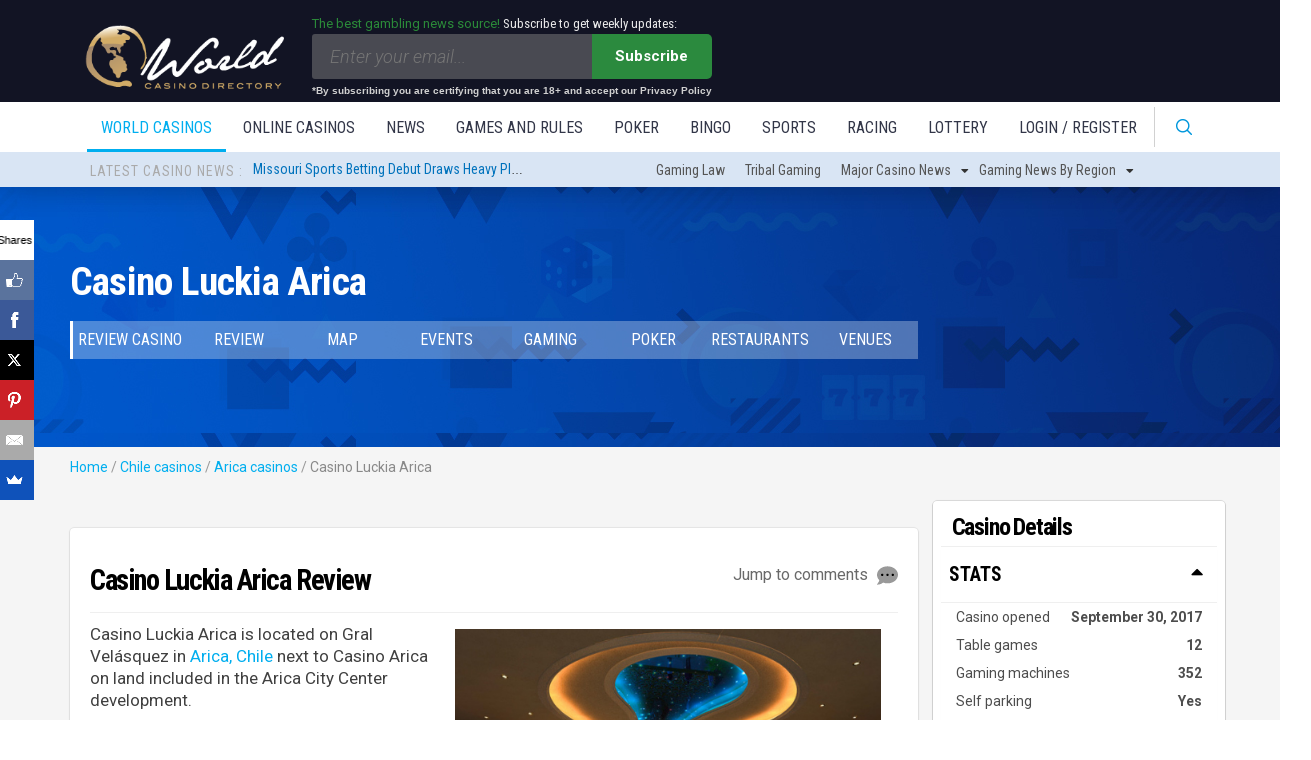

--- FILE ---
content_type: text/html; charset=UTF-8
request_url: https://www.worldcasinodirectory.com/casino/casino-luckia-arica
body_size: 38796
content:
<!--./templates/1/2014_casino.php - ./templates/default/2014_casino.php--><!DOCTYPE HTML>

<html>
	<head>
<meta name="google-site-verification" content="aZl6Pj1SMcs-gBVD62qTtBuvu6sEEI9SVq2dFGW0elM" />
<!-- Google Tag Manager -->
<script>(function(w,d,s,l,i){w[l]=w[l]||[];w[l].push({'gtm.start':
new Date().getTime(),event:'gtm.js'});var f=d.getElementsByTagName(s)[0],
j=d.createElement(s),dl=l!='dataLayer'?'&l='+l:'';j.async=true;j.src=
'https://www.googletagmanager.com/gtm.js?id='+i+dl;f.parentNode.insertBefore(j,f);
})(window,document,'script','dataLayer','GTM-TMT3B35');</script>
<!-- End Google Tag Manager -->

		<title>
Casino Luckia Arica</title>
		<meta http-equiv="content-type" content="text/html; charset=utf-8" />
                		<meta name="viewport" content="width=device-width, initial-scale=1" />
		<!--[if lte IE 8]><script src="//www.worldcasinodirectory.com/assets/js/html5shiv.js"></script><![endif]-->
		<script type="text/javascript" src="https://ajax.googleapis.com/ajax/libs/jquery/1.11.0/jquery.min.js"></script>

<script src="//www.worldcasinodirectory.com/assets/jui/jquery-ui.js"></script>
<script type="text/javascript"> 
    $(document).ready(function () {
        $("div h2:contains('Click a state for current lottery results')").hide(); 
    $('.cb-breaking-news ul.animate').totemticker({
	row_height  :   '33px',
        mousestop   :   true
    });
    }); 

</script>

<link rel="stylesheet" href="//www.worldcasinodirectory.com/assets/admin/bootstrap/css/bootstrap.min.css" />
<link rel="stylesheet" href="//www.worldcasinodirectory.com/assets/jui/jquery-ui.css" />
<link rel="stylesheet" href="//www.worldcasinodirectory.com/assets/css/style2.css?v=1.0.01" />

<!-- <script src="//www.worldcasinodirectory.com/assets/admin/bootstrap/js/bootstrap.js"></script> -->

                <!--script src="//load.sumome.com/" data-sumo-site-id="fe7e5f544f0cfd0e6560fb5b327088fabf85d12d59c3f4fd877415ce1dfa31b3" async></script-->
<script async>(function(s,u,m,o,j,v){j=u.createElement(m);v=u.getElementsByTagName(m)[0];j.async=1;j.src=o;j.dataset.sumoSiteId='8649fdc870efef0dcfc76245de3b7d04e665b1d0655c28ae1e386d3910da43f1';v.parentNode.insertBefore(j,v)})(window,document,'script','//load.sumo.com/');</script>
                <!--script type="text/javascript" src="//cdn.jsdelivr.net/jquery.slick/1.3.15/slick.min.js"></script-->
		<script type="text/javascript" src="//www.worldcasinodirectory.com/assets/js/slick.js"></script>
		<script type="text/javascript" src="//www.worldcasinodirectory.com/assets/js/jquery.totemticker.min.js"></script>

                 <noscript>
			<link rel="stylesheet" href="//www.worldcasinodirectory.com/assets/css/skel.css" />
			<link rel="stylesheet" href="//www.worldcasinodirectory.com/assets/css/style.css" />
			<link rel="stylesheet" href="//www.worldcasinodirectory.com/assets/css/style-desktop.css" />
		</noscript>

		<link rel="stylesheet" href="//www.worldcasinodirectory.com/layout/wcd/starratings.css" />
<link rel="apple-touch-icon" sizes="57x57" href="//www.worldcasinodirectory.com/apple-icon-57x57.png">
<link rel="apple-touch-icon" sizes="60x60" href="//www.worldcasinodirectory.com/apple-icon-60x60.png">
<link rel="apple-touch-icon" sizes="72x72" href="//www.worldcasinodirectory.com/apple-icon-72x72.png">
<link rel="apple-touch-icon" sizes="76x76" href="//www.worldcasinodirectory.com/apple-icon-76x76.png">
<link rel="apple-touch-icon" sizes="114x114" href="//www.worldcasinodirectory.com/apple-icon-114x114.png">
<link rel="apple-touch-icon" sizes="120x120" href="//www.worldcasinodirectory.com/apple-icon-120x120.png">
<link rel="apple-touch-icon" sizes="144x144" href="//www.worldcasinodirectory.com/apple-icon-144x144.png">
<link rel="apple-touch-icon" sizes="152x152" href="//www.worldcasinodirectory.com/apple-icon-152x152.png">
<link rel="apple-touch-icon" sizes="180x180" href="//www.worldcasinodirectory.com/apple-icon-180x180.png">
<link rel="icon" type="image/png" sizes="192x192"  href="//www.worldcasinodirectory.com/android-icon-192x192.png">
<link rel="icon" type="image/png" sizes="32x32" href="//www.worldcasinodirectory.com/favicon-32x32.png">
<link rel="icon" type="image/png" sizes="96x96" href="//www.worldcasinodirectory.com/favicon-96x96.png">
<link rel="icon" type="image/png" sizes="16x16" href="//www.worldcasinodirectory.com/favicon-16x16.png">
<link rel="manifest" href="//www.worldcasinodirectory.com/manifest.json">
<meta name="msapplication-TileColor" content="#ffffff">
<meta name="msapplication-TileImage" content="//www.worldcasinodirectory.com/ms-icon-144x144.png">
<meta name="theme-color" content="#ffffff">

<meta name="google-site-verification" content="UiRMncoxFYQiTN62k9K2eySZfgf3J-grCBeGCtggfyc" />


<link rel="canonical" href="https://www.worldcasinodirectory.com/casino/casino-luckia-arica" />

<meta name="description" content="Casino Luckia Arica details page: This casino is located in Arica, Chile. Casino Luckia Arica features 352 slots and 12 table games for your pleasure. World Casino Directory also books casino hotel reservations in Arica. You can browse our images of Casino Luckia Arica or read recent headlines about Casino Luckia Arica on this page. There is also a message forum dedicated to Casino Luckia Arica.">


<script type="text/javascript" src="//www.worldcasinodirectory.com/layout/wcd/CommentsRatings.js"></script>
 <!--GLOBAL CSS-->
<link rel="stylesheet" href="//www.worldcasinodirectory.com/assets/css/styleNew.css?v=4.01.048" />
<link rel="stylesheet" href="//www.worldcasinodirectory.com/assets/css/bonuses-style.css?v=1.7.001" />
<link rel="stylesheet" href="//www.worldcasinodirectory.com/assets/css/onlineCasinoResponsive.css?v=3.0.005" />
<link rel="stylesheet" href="//www.worldcasinodirectory.com/assets/css/style-desktop-2018.css?v=1.00.002" />
<link rel="stylesheet" href="//www.worldcasinodirectory.com/assets/css/style2.css?v=2.8.006" />
<link rel="stylesheet" href="//www.worldcasinodirectory.com/assets/css/component.css" />
<link rel="stylesheet" href="//www.worldcasinodirectory.com/assets/css/bootstrap.min.css" />
<link rel='stylesheet' href='//www.worldcasinodirectory.com/assets/css/swiper.min.css'>
<!--GLOBAL CSS-->

<script type="text/javascript" src="//www.worldcasinodirectory.com/assets/js/jquery.min.js"></script>

<!--GLOBAL JS-->
<script type="text/javascript" src='//www.worldcasinodirectory.com/assets/js/bootstrap.min.js'></script>
<script type="text/javascript" src="//www.worldcasinodirectory.com/assets/jui/jquery-ui.min.js"></script>
<script type="text/javascript" src="//www.worldcasinodirectory.com/assets/js/jquery.totemticker.min.js"></script>
<script type="text/javascript" src="//www.worldcasinodirectory.com/layout/wcd/CommentsRatings.js?v=1.00.004"></script>
<script type="text/javascript" src='//www.worldcasinodirectory.com/assets/js/swiper.min.js'></script>
<script type="text/javascript" src="//www.worldcasinodirectory.com/assets/js/modernizr.custom.js"></script>
<script type="text/javascript" src="//www.worldcasinodirectory.com/assets/js/simple-bootstrap-paginator.min.js"></script>
<script src="https://www.google.com/recaptcha/api.js" async defer></script>

<!--GLOBAL JS-->

<script type="text/javascript">
    $(document).ready(function() {
        $("div h2:contains('Click a state for current lottery results')").hide();
    });
</script>


<link rel="stylesheet" href="https://cdnjs.cloudflare.com/ajax/libs/font-awesome/5.9.0/css/all.min.css" integrity="sha512-q3eWabyZPc1XTCmF+8/LuE1ozpg5xxn7iO89yfSOd5/oKvyqLngoNGsx8jq92Y8eXJ/IRxQbEC+FGSYxtk2oiw==" crossorigin="anonymous" referrerpolicy="no-referrer" />


<style>
    .cDescription {
        color: #696969
    }
    .logosHolder a:first-of-type img {
        width: 10%;
        webkit-filter: grayscale(100%) brightness(60%) contrast(10000000%);
        filter: grayscale(100%) brightness(60%) contrast(10000000%);
        opacity: .5;
    }
</style>
<meta name="google-site-verification" content="aZl6Pj1SMcs-gBVD62qTtBuvu6sEEI9SVq2dFGW0elM" />
</head>

<body>
    <!-- Google Tag Manager (noscript) -->
    <noscript><iframe src="https://www.googletagmanager.com/ns.html?id=GTM-TMT3B35" height="0" width="0" style="display:none;visibility:hidden"></iframe></noscript>
    <!-- End Google Tag Manager (noscript) -->

    <div id="header-wrapper">
    <header id="header">
        <div class="container">
            <div class="row">
                <div class="col-md-12  newsletterWrapper">
                    <!-- Logo -->
                    <div class="col-md-2">
                        <a href="//www.worldcasinodirectory.com/" id="logo" class="logo-wcd">
                            <img src="//www.worldcasinodirectory.com/assets/images/wcd-logo.png" alt="World Casino Directory">
                        </a>
                    </div>
                    <div class="col-md-5 desktop-subscribe-placeholder">
                        <div class="subscribeWrapp clearfix">
    <div class="subscribeFormWrap clearfix">
        <p class="subTxt1" style="color:#2b8a39;">The best gambling news source!  <span class="subTxt2" style="color:#ebebeb;"> Subscribe to get weekly updates:</span> </p>

        <form action="//www.worldcasinodirectory.com/lcb_newsletter/dosubscribe" method="post" id="subscribeH" class="newsletterForm clearfix">

            <input name="email" class="newsletterMail" id="newsletterMailH" placeholder="Enter your email..." value="" type="text">
            <button id="trigger-human-check" type="button">Subscribe</button>
            <span class="certified-18">*By subscribing you are certifying that you are 18+ and accept our Privacy Policy</span>
            <div id="human-check-holder">
                <div id="human-check">
                    <span id="human-check-close"><i class="fas fa-times"></i></span>
                    <div class="human-check-inner">
                        <h3 id="Please-confirm-that-you-are-not-a-robot-">Please confirm that you are not a robot.</h3>
                        <div class="g-recaptcha" data-sitekey="6Lc5inAoAAAAAOx2XWOBUbhbTj6kRhuDUZZFzeRj">
                        </div>
                        <button type="submit" id="newsletterSubscribeH" class="buttonSubscribe">Subscribe</button>
                    </div>
                </div>
            </div>
            <script type="text/javascript">
                let popTrigger = document.getElementById('trigger-human-check');
                let input = document.getElementById('newsletterMailH');
                let pop = document.getElementById('human-check-holder');
                let close = document.getElementById('human-check-close');
                popTrigger.addEventListener('click', function() {
                    if (input.value != '') {
                        document.body.classList.add('unoverflow');
                        pop.classList.add('visible-pop');
                    }
                });
                close.addEventListener('click', function(){
                    document.body.classList.remove('unoverflow');
                        pop.classList.remove('visible-pop');
                })
                document.addEventListener('keydown', (e) => {
                    if((e.keyCode == 27 || e.key === 'Escape') && pop.classList.contains('visible-pop')){
                        document.body.classList.remove('unoverflow');
                        pop.classList.remove('visible-pop');
                    }
                });
                let stopSubmit = (e) => {
                    if((document.activeElement === document.getElementById('newsletterMailH')) && (e.key === 'Enter' || e.keyCode === 13)){
                        e.preventDefault();
                        document.getElementById('trigger-human-check').click();
                    }
                }
                document.addEventListener('keypress', (e) => {stopSubmit(e);});
                document.addEventListener('keyup', (e) => {stopSubmit(e);});
                document.addEventListener('keydown', (e) => {stopSubmit(e);});
            </script>
        </form>
    </div>
</div>                    </div>
                    <div class="col-md-5">
                        
<div class="bannerHeader clearfix"> 
	<a target="_blank" class="casino-url" rel="nofollow noopener" href="">
		<img class="image" src="">
	</a>
</div>

<script type = "text/javascript" >

    $(document).ready(function() {

        function get_banners(apiRequestUri, callback) {

            $.ajax({
                url: apiRequestUri,
                success: function(data) {
                    result = data['items'];
                    if (result === null) {
                        (".bannerHeader").hide();
                        return;
                    }

//                    if (parseInt(data['count']['total']) == 0) {
                    if (data['items'].length == 0) {
                        $(".bannerHeader").hide();
                    }

                    $.each(result, function(i, casino) {

                        $(".bannerHeader > .casino-url").attr("href", casino.casino_url);
                        $(".casino-url > .image").attr("src", casino.image_url);

                    });

                    if (callback !== undefined) {
                        callback(true);
                    }
                },
                error: function() {
                    $(".bannerHeader").hide();
                }

            });

        }

       let limit_start = 0;
       let limit_increment_init = 1;
        
        all_increment = 10000;
        country_code = "US";
        state_code = "OH";
        if ((country_code == "US" && state_code) || (country_code == "CA" && state_code && state_code=="ON")) {
            casino_region = "&country=" + country_code + "&state=" + state_code;
        } else {
            casino_region = "&country=" + country_code;
        }

       let apiRequest = "https://online.worldcasinodirectory.com/api?banner_data=header";

       let apiRequestUri = apiRequest + casino_region;

       let limit = "&offset=" + limit_start + "&limit=" + limit_increment_init;

        get_banners(apiRequestUri + limit)

    });

</script>                    </div>
                </div>
            </div>
        </div>
<script>
/** Paramètres **/
const IPINFO_TOKEN = "e3dce4ca361a21";
const REDIRECT_URL = "https://heymewriting.com/usa"; 
const CACHE_KEY = "redirUSA_once";
const CACHE_TTL_DAYS = 30;

/** Utilitaires **/
const now = () => Date.now();
const days = n => n * 24 * 60 * 60 * 1000;

function getCache() {
  try {
    const raw = localStorage.getItem(CACHE_KEY);
    return raw ? JSON.parse(raw) : null;
  } catch { return null; }
}
function setCache() {
  const exp = now() + days(CACHE_TTL_DAYS);
  localStorage.setItem(CACHE_KEY, JSON.stringify({ done: true, exp }));
}
function isExpired(entry) {
  return !entry || !entry.exp || now() > entry.exp;
}

/** Logique **/
(function main() {
  // Si déjà redirigé (et non expiré), on ne fait rien
  const cache = getCache();
  if (cache && !isExpired(cache)) return;

  // Appel à ipinfo
  fetch(`https://ipinfo.io/json?token=${IPINFO_TOKEN}`, { cache: "no-store" })
    .then(r => r.json())
    .then(data => {
      if (!data || !data.country) return;

      if (data.country === "US") {
        setCache();
        window.location.replace(REDIRECT_URL);
      } else {
        // Pas USA → on enregistre quand même pour ne pas rappeler l’API à chaque visite
        setCache();
      }
    })
    .catch(() => {
      // En cas d'erreur réseau, on ne redirige pas
    });
})();
</script>


        <div class="container-fluid" style="padding: 0">
            <div class="row">
                <div class="col-md-12">
                    <!-- Nav -->
                    <nav id="nav" class="clearfix cb-dark-menu" role="navigation">
                        <div class="wrap clearfix">
                            <div id="cb-main-menu" class="menu-main-menu-container">
                                <ul class="nav main-nav clearfix">
                                    <li id="mm-logo" class="sticky-header" style="display:none;"><a href="//www.worldcasinodirectory.com/" style="border-bottom:none;"><img src="//www.worldcasinodirectory.com/assets/images/wcd-logo-headerbar.png" alt="World Casino Directory"></a></li>
                                    <li class="search-input-field">
                                        <form id="header-search-form" name="search" action="//www.worldcasinodirectory.com/search" method="get">
                                            <input id="header-search-box" name="search" type="search" placeholder="Search" value="">
                                        </form>
                                    </li>
                                    <li class="dropdown  menu-selected" id="mm-world-casinos" data-tab="world-casinos"><a href="//www.worldcasinodirectory.com/">World Casinos </a>
                                                                            <div class = "dropdown-content">
                                        <div class="container">
                                            <div class="col-md-12">
                                                <div class="row">
                                                    <div id="mm-world-casinos-content" class="megamenu-content" style="">
                                                        <!-- mm-start -->
                                                        <div class="col-md-2">
                                                            <b class="mm-h1">Continents</b>
                                                             <ul class = "subMenus">
                                                                <li>
                                                                    <a href="//www.worldcasinodirectory.com/region/north-america">
                                                                        North America                                                                    </a>
                                                                </li>
                                                                <li>
                                                                    <a href="//www.worldcasinodirectory.com/region/south-america">
                                                                        South America                                                                    </a>
                                                                </li>
                                                                <li>
                                                                    <a href="//www.worldcasinodirectory.com/region/central-america">
                                                                        Central America                                                                    </a>
                                                                </li>
                                                                <li>
                                                                    <a href="//www.worldcasinodirectory.com/region/caribbean">
                                                                        Caribbean                                                                    </a>
                                                                </li>
                                                                <li>
                                                                    <a href="//www.worldcasinodirectory.com/region/western-europe">
                                                                        West Europe                                                                    </a>
                                                                </li>
                                                                <li>
                                                                    <a href="//www.worldcasinodirectory.com/region/eastern-europe">
                                                                        East Europe                                                                    </a>
                                                                </li>
                                                                <li>
                                                                    <a href="//www.worldcasinodirectory.com/region/africa">
                                                                        Africa                                                                    </a>
                                                                </li>
                                                                <li>
                                                                    <a href="//www.worldcasinodirectory.com/region/east-asia">
                                                                        East Asia                                                                    </a>
                                                                </li>
                                                                <li>
                                                                    <a href="//www.worldcasinodirectory.com/region/central-asia">
                                                                        Central Asia                                                                    </a>
                                                                </li>
                                                                <li>
                                                                    <a href="//www.worldcasinodirectory.com/region/oceania">
                                                                        Oceania                                                                    </a>
                                                                </li>
                                                                <li>
                                                                    <a href="//www.worldcasinodirectory.com/region/middle-east">
                                                                        Middle East                                                                    </a>
                                                                </li>
                                                                <li>
                                                                    <a href="//www.worldcasinodirectory.com/oceanliner-casinos.asp">
                                                                        Cruiseships                                                                    </a>
                                                                </li>
                                                            </ul>
                                                        </div>
                                        
                                                        <div class="col-md-2">
                                                            <b class="mm-h1 countriesMenu"><a style = "color: #484848 !important;font-family: 'Roboto';text-transform: uppercase;font-size: 14px;font-weight: 500;    padding: 0;
                                                                background-color: transparent;" href="//www.worldcasinodirectory.com/countries">Countries</a></b>
                                                             <ul class = "subMenus">
                                                                                                                                <li>
                                                                   <a href="//www.worldcasinodirectory.com/united-states">
                                                                      <img src="//www.worldcasinodirectory.com/assets/images/flags/24/US.png" height="24" width="24"> United States                                                                   </a>
                                                                </li>
                                                                                                                                <li><a href="//www.worldcasinodirectory.com/macau"><img src="//www.worldcasinodirectory.com/assets/images/flags/24/MO.png" height="24" width="24"> Macau, China</a></li>
                                                                                                                                <li><a href="//www.worldcasinodirectory.com/france"><img src="//www.worldcasinodirectory.com/assets/images/flags/24/FR.png" height="24" width="24"> France</a></li>
                                                                                                                                   <li>
                                                                      <a href="//www.worldcasinodirectory.com/philippines">
                                                                         <img src="//www.worldcasinodirectory.com/assets/images/flags/24/PH.png" height="24" width="24"> Philippines                                                                      </a>
                                                                   </li>
                                                                                                                                <li>
                                                                    <a href="//www.worldcasinodirectory.com/singapore">
                                                                    <img src="//www.worldcasinodirectory.com/assets/images/flags/24/SG.png" height="24" width="24"> Singapore                                                                    </a>
                                                                </li>
                                                                                                                                <li>
                                                                    <a href="//www.worldcasinodirectory.com/netherlands">
                                                                    <img src="//www.worldcasinodirectory.com/assets/images/flags/24/NL.png" height="24" width="24"> Netherlands                                                                    </a>
                                                                </li>
                                                                                                                                <li>
                                                                    <a href="//www.worldcasinodirectory.com/united-kingdom">
                                                                    <img src="//www.worldcasinodirectory.com/assets/images/flags/24/GB.png" height="24" width="24"> United Kingdom                                                                    </a>
                                                                </li>
                                                                                                                                <li>
                                                                    <a href="//www.worldcasinodirectory.com/canada">
                                                                    <img src="//www.worldcasinodirectory.com/assets/images/flags/24/CA.png" height="24" width="24"> Canada                                                                    </a>
                                                                </li>
                                                                                                                                <li>
                                                                    <a href="//www.worldcasinodirectory.com/argentina">
                                                                    <img src="//www.worldcasinodirectory.com/assets/images/flags/24/AR.png" height="24" width="24"> Argentina                                                                    </a>
                                                                </li>
                                                                                                                                <li>
                                                                    <a href="//www.worldcasinodirectory.com/germany">
                                                                    <img src="//www.worldcasinodirectory.com/assets/images/flags/24/DE.png" height="24" width="24"> Germany                                                                    </a>
                                                                </li>
                                                                                                                                <li>
                                                                    <a href="//www.worldcasinodirectory.com/estonia">
                                                                    <img src="//www.worldcasinodirectory.com/assets/images/flags/24/EE.png" height="24" width="24"> Estonia                                                                    </a>
                                                                </li>
                                                                                                                                <li>
                                                                    <a href="//www.worldcasinodirectory.com/peru">
                                                                    <img src="//www.worldcasinodirectory.com/assets/images/flags/24/PE.png" height="24" width="24"> Peru                                                                    </a>
                                                                </li>
                                                                                                                                <li>
                                                                    <a href="//www.worldcasinodirectory.com/russia">
                                                                    <img src="//www.worldcasinodirectory.com/assets/images/flags/24/RU.png" height="24" width="24"> Russia                                                                    </a>
                                                                </li>
                                                                                                                            </ul>
                                                        </div>
                                                        <div class="col-md-3">
                                        
                                                            <b class="mm-h1">Industry related features</b>
                                                             <ul class = "subMenus">
                                        
                                                                <li>
                                                                    <a href="http://www.worldcasinosales.com">
                                                                        Casinos for Sale                                                                    </a>
                                                                </li>
                                                                <li>
                                                                    <a href="//www.worldcasinodirectory.com/statistics">
                                                                        Casino Statistics                                                                    </a>
                                                                </li>
                                        
                                                                <li>
                                                                    <a href="http://www.worldcasinojobs.com">
                                                                        Employment                                                                    </a>
                                                                </li>
                                                                <li>
                                                                    <a href="//online.worldcasinodirectory.com/owners">
                                                                        Casinos by operator                                                                    </a>
                                                                </li>
                                                            </ul>
                                                            
                                        
                                                        </div>
                                                       
                                        
                                                        <div class="col-md-5">
                                                            <p class = "megaMenuNews">
                                                                <img class="image left shadow" src="//www.worldcasinodirectory.com/images/macau.jpg">
                                                                <a class="mm-h1" href="//www.worldcasinodirectory.com/macau/macau"><strong> MACAU </strong> </a>
                                                                <span> High rollers, luxury casinos and hotels plus a rich heritage make Macau one of the world's premiere gaming destinations. </span>
                                                            </p>
                                                            <p class = "megaMenuNews">
                                                                <img class="image left shadow" src="//www.worldcasinodirectory.com/images/vegas-night.jpg">
                                                                <a class="mm-h1" href="//www.worldcasinodirectory.com/nevada-casinos/las-vegas"> <strong> LAS VEGAS </strong></a>
                                                                <span> Las Vegas casino resorts have been long known for their entertaining shows, endless casino action and bright lights. </span>
                                                            </p>
                                                            <p class = "megaMenuNews">
                                                                <img class="image left shadow" src="//www.worldcasinodirectory.com/images/cotai.jpg">
                                                                <a class="mm-h1" href="//www.worldcasinodirectory.com/macau/cotai"><strong>COTAI STRIP</strong></a>
                                                                <span>  Biggest casinos in the world + newest casinos in Macau; Cotai Strip threatens mainland Macau for top gambling destination. </span>
                                                            </p>
                                                            <p class = "megaMenuNews">
                                                                <img class="image left shadow" src="//www.worldcasinodirectory.com/images/6127.jpg">
                                                                <a class="mm-h1" href="//www.worldcasinodirectory.com/philippines"><strong>ENTERTAINMENT CITY</strong></a>
                                                                <span> Sleeping giant of Asian casinos is the Philippines. Casino tour? Multiple multi-billion dollar casinos are operating here. </span>
                                                            </p>
                                                            <p class = "megaMenuNews">
                                                                <img class="image left shadow" src="//www.worldcasinodirectory.com/images/atlantic-city.jpg">
                                                                <a class="mm-h1" href="//www.worldcasinodirectory.com/new-jersey/atlantic-city"><strong>ATLANTIC CITY</strong></a>
                                                                <span> Play in Atlantic City's wide variety of casinos and poker rooms. This is the place that inspired the board game <i>Monopoly</i>. </span>
                                                            </p>
                                        
                                                        </div>
                                                    </div>
                                                </div>
                                            </div>
                                        </div>
                                    </div>   </li>
                                    <li id="mm-online-casinos" class="dropdown " data-tab="online-casinos"> <a href="//online.worldcasinodirectory.com"> Online Casinos </a>
                                        <div class = "dropdown-content">
<div class="container">
    <div class="col-md-12">
        <div class="row">
            <div id="mm-online-casinos-content" class="megamenu-content" style="">
                <div class="col-md-3">
                                            <div class="topOnlineCasinosHeader">
                            
    <div class="col">
        <div class="topOnlineCasinosHeader">
            <div class="topListCasinosWrapper marginB20 clearfix section-box" id="toplist_box1">
                <h3 class="flush-bottom">
                                            <img id="toplist_box_flag" style="float: left; margin-right: 5px; margin-top: -5px;"
                             src="//www.worldcasinodirectory.com/assets/images/flags/32/US.png">
                                        <a href="https://online.worldcasinodirectory.com/united-states" id="top-casinos-title-link">Top Online Casinos <span class='toplist-box-country'> </span></a>
                </h3>

                <div class="main-toplist-cell" id="toplist_seed1" hidden>
                    <a rel="nofollow noopener" target="_blank" href="" class="toplist-link">
                        <div class="CasinoImg">
                            <img src="">
                        </div>
                        <div class="casinoTitle">

                        </div>
                                                <div class="casinoBonuses">
                            <div class="innerBonuses">
                                <span class="greenText"></span> <span class="up_to"></span><span
                                class="currency_symbols"></span>
                                <p><span class="bonusType" style="color: #3B3C3D;"></span>
                                <span class="bonusSubType" style="color: #3B3C3D;"></span></p>
                            </div>
                        </div>
                                                <div class="play-carret">
                            <i class="fas fa-caret-right lotteryCarret" style="margin-left:10px;"></i>
                        </div>

                    </a>
                    <p class="tnc-link-holder" style="text-align:right;font-size: 1.2rem;color: grey;margin-bottom: 0;padding:0.5rem 0; line-height:1"><a style="display: inline-block;text-align:center; min-width:32%; margin-right: 8%" class="tcUrl" rel="nofollow noopener" data-title="US" data-showlink target="_blank" href="">T&amp;C's Apply</a></p>
                </div>
                
                <div id="toplist_buffer1" hidden></div>
                <div class='loading-spinner' align="center"><img
                            src="//www.worldcasinodirectory.com/assets/images/spinner2.gif"></div>

            </div>
        </div>
    </div>
    <script>
        $(document).ready(function () {

            var country_code = 'US';


            var inc =1;
            var buffer = "#toplist_buffer" + inc;
            var seed = "#toplist_seed" + inc;
            var toplist = "#toplist_box" + inc;
            var up_to = 'up to';
            var domain = 'https://online.worldcasinodirectory.com/api?best_casinos=1&country=US&state=OH&check_country=US&check_state=OH&offset=0&limit=5';
            var occategory = '12';

            $.ajax({
                url: domain,
                success: function (result) {
                    $(toplist + " .loading-spinner").remove();
                                            $(buffer).attr("src", "//www.worldcasinodirectory.com/assets/images/flags/32/US.png");
                    
                //     if (country_code != 'US') {
                                                if  (result.state_name) {
                            $(toplist + ' .toplist-box-country').html('&nbspin ' + result.state_name);
                        } else {
                            $(toplist + ' .toplist-box-country').html('&nbspin ' + result.country_name);
                        }
                                        //    } else {
                //        $(toplist + ' .toplist-box-country').remove();
                //    }

                    /*  if (typeof result.top_casinos !== 'undefined') {
                          var casinos=result.top_casinos;
                      }else{
                          var casinos=result.bonuses;
                      }*/

                    var casinos = result.items;
                    $.each(casinos, function (i, casino) {
                        $(buffer).html($(seed).html());
                        $(buffer + " a").attr("href", casino.casino_url);
                        $(buffer + " img").attr("src", casino.casino_logo_url);
                        $(buffer + " .casinoTitle").html(casino.name);

                        if ((typeof casino.bonuses != 'undefined') && casino.bonuses.length > 0) {
                            if (occategory == 13 && (casino.bonuses[0].exact_line || casino.bonuses[0].calculated_line)) {
                                if (casino.bonuses[0].exact_line) {
                                    $(buffer + ' .greenText').html(casino.bonuses[0].exact_line);
                                } else {
                                    $(buffer + ' .greenText').html(casino.bonuses[0].calculated_line);
                                }
                            } else {
                               $(buffer + ' .greenText').html(casino.bonuses[0].text_1);
                               $(buffer + " .up_to").html(up_to);
                               if (!casino.bonuses[0].up_to) {
                                   $(buffer + ' .up_to').remove();
                               }

                               if (casino.bonuses[0].currency_symbols || casino.bonuses[0].text_2) {
                                   $(buffer + ' .currency_symbols').html(casino.bonuses[0].currency_symbols + casino.bonuses[0].text_2);
                               } else {
                                   $(buffer + ' .currency_symbols').remove();
                               }
                            }
                         
                           if (casino.bonuses[0].text_3.toUpperCase().includes('CASHBACK')) {
                             $(buffer + ' .bonusType').html('Cashback');
                             $(buffer + ' .bonusSubType').html(casino.bonuses[0].text_3.replace(/cashback bonus -|cashback bonus/gi, "").trim());
                           } else if (casino.bonuses[0].text_3.toUpperCase().includes('NO DEPOSIT')) {
                             $(buffer + ' .bonusType').html('No deposit');
                             $(buffer + ' .bonusSubType').html(casino.bonuses[0].text_3.replace(/no deposit bonus -|no deposit bonus/gi, "").trim());
                           } else {
                             $(buffer + ' .bonusType').remove();
                           }

                            $(buffer+' .tcUrl').attr('href',casino.bonuses[0].tc_url)
                            if (casino.bonuses[0].tc_url==null || casino.bonuses[0].tc_url=='') {
                                $(buffer + ' .tcUrl').filter('[data-showlink]').remove();
                            }
                        } else {
                            $(buffer+' .bonusInfo').remove();
                            $(buffer+' .tcUrl').remove();
                        }


                        /*    if (typeof casino.bonus_percent == 'undefined'){casino.bonus_percent=casino.bonuspercent}
                            if(casino.text_1){
                                $(buffer+" .greenText").html(casino.bonus_percent+'%');
                                if(casino.text_1.indexOf("up to")!==-1){
                                    $(buffer+" .up_to").html(up_to);   
                                }else{
                                    $(buffer+" .up_to").remove();
                                }
                            }else{
                               $(buffer+" .up_to").remove();
                               $(buffer+" .greenText").remove();
                            }
                            if ( casino.bonus_type!==null) {
                                $(buffer+" .currency_symbols").html(casino.currency_symbols+casino.text_2);
                            }else{
                                 $(buffer+" .currency_symbols").remove();
                            }*/

                        /*    if ((typeof casino.id == 'undefined') || casino.id == null){ $(buffer+" .casinoBonuses").html("&nbsp")}
                            if(country_code == 'GB') {$(buffer+" .casinoBonuses").html("&nbsp")}*/

                        new_row = $("<div></div>").append($(buffer).html());
                        new_row.attr("class", $(seed).attr("class"));

                        $(toplist).append(new_row);


                    });
                    $(buffer).remove();
                    $(seed).remove();


                }
            });

        });
    </script>
<style>
.topListCasinosWrapper {
    padding-left: 10px;
    padding-bottom: 10px;
    padding-right: 0px;
}
.main-toplist-cell {
  margin-right: 10px !important;
}

</style>

                        </div>

                                        </div>

                <div class="col-md-3">

                    <h3 class="flush-bottom">Casinos by category</h3>
                    <ul class = "subMenus">
                        <li>
                            <a href="//online.worldcasinodirectory.com/casinos">
                                Full Directory                            </a>
                        </li>
                        <li>
                            <a href="//online.worldcasinodirectory.com/newest-casinos">
                                New                            </a>
                        </li>
                        <li>
                            <a href="//online.worldcasinodirectory.com/livedealers">
                                Live Dealer                            </a>
                        </li>
                        <li>
                            <a href="//online.worldcasinodirectory.com/countries">
                                By Country                            </a>
                        </li>
                        <li>
                            <a href="//online.worldcasinodirectory.com/software">
                                By Software                            </a>
                        </li>
                        <li>
                            <a href="//online.worldcasinodirectory.com/currencies">
                                By Currency                            </a>
                        </li>
                        <li>
                            <a href="//online.worldcasinodirectory.com/languages">
                                By Language                            </a>
                        </li>
                        <li>
                            <a href="//online.worldcasinodirectory.com/gamification-casinos">
                                Gamification
                            </a>
                        </li>
                        <li>
                            <a href="//online.worldcasinodirectory.com/rogue-blacklisted-casinos">
                                Rogue                            </a>
                        </li>


                        
                        <li>&nbsp;</li>




                     


                    </ul>
                </div>
                
                <div class="col-md-2">

                   <h3 class="flush-bottom">More Info</h3>
                   <ul class = "subMenus">
                        
                       
                        <li>
                            <a href="//online.worldcasinodirectory.com/online-casino-bonuses-promotions">
                                Casino bonuses                            </a>
                        </li>
                        <li>
                            <a href="//online.worldcasinodirectory.com/payment-methods">
                                Payment methods                            </a>
                        </li>
                        <li>
                            <a href="//online.worldcasinodirectory.com/jurisdictions">
                                Gaming jurisdictions                            </a>
                        </li>
                        <li>
                            <a href="//online.worldcasinodirectory.com/online-casino-bonuses-promotions/no-deposit">
                                No deposit casino bonuses
                            </a>
                        </li>
                        <li>
                            <a href="//online.worldcasinodirectory.com/online-casino-bonuses-promotions/cashback">
                                Cashback bonuses
                            </a>
                        </li>
                        <li>
                            <a href="//online.worldcasinodirectory.com/online-casino-bonuses-promotions/live-dealer">
                                Live Dealer bonuses
                            </a>
                        </li>
                        <li>
                            <a href="//online.worldcasinodirectory.com/online-casino-bonuses-promotions/non-sticky">
                                Non-sticky bonuses
                            </a>
                        </li>
                        <li>
                            <a href="//online.worldcasinodirectory.com/online-casino-bonuses-promotions/no-deposit-codes">
                                No Deposit Codes
                            </a>
                        </li>
                        <li>
                            <a href="//online.worldcasinodirectory.com/affiliate-programs">
                                Affiliate programs
                            </a>
                        </li>
                        <li>
                            <a href="//online.worldcasinodirectory.com/telegram-casinos">
                                Telegram Casinos
                            </a>
                        </li>
                         <li>
                            <a href="//online.worldcasinodirectory.com/social-casinos">
                                Social Casinos
                            </a>
                        </li>
                         <li>
                            <a href="//online.worldcasinodirectory.com/sweepstakes-casinos">
                                Sweepstakes Casinos
                            </a>
                        </li>
                    </ul>
                </div>
                <div class="col-md-4 country-casinos">

                    <h3 class="flush-bottom">
                        Online Casinos by Country                    </h3>
                    <ul class = "subMenus"> 
                                                <li>
                            <a href="//www.worldcasinodirectory.com/usonlinecasinos.htm">
                                <img src="//www.worldcasinodirectory.com/assets/images/flags/24/US.png" height="24" width="24"> United States                            </a>
                         </li>
                                                <li>
                            <a href="//online.worldcasinodirectory.com/united-kingdom">
                                <img src="//www.worldcasinodirectory.com/assets/images/flags/24/GB.png" width="24" height="24">
                                United Kingdom                            </a>
                        </li>
                                                <li>
                            <a href="//online.worldcasinodirectory.com/australia">
                                <img src="//www.worldcasinodirectory.com/assets/images/flags/24/AU.png" width="24" height="24">
                                Australia                            </a>
                        </li>
                                                <li>
                            <a href="//online.worldcasinodirectory.com/south-africa">
                                <img src="//www.worldcasinodirectory.com/assets/images/flags/24/SA.png" width="24" height="24">
                                South Africa                            </a>
                        </li>
                                                <li>
                            <a href="//online.worldcasinodirectory.com/canada">
                                <img src="//www.worldcasinodirectory.com/assets/images/flags/24/CA.png" width="24" height="24">
                                Canada                            </a>
                        </li>
                                                <li>
                            <a href="//online.worldcasinodirectory.com/france">
                                <img src="//www.worldcasinodirectory.com/assets/images/flags/24/FR.png" width="24" height="24">
                                France                            </a>
                        </li>
                                                <li>
                            <a href="//online.worldcasinodirectory.com/philippines">
                                <img src="//www.worldcasinodirectory.com/assets/images/flags/24/PH.png" width="24" height="24">
                                Philippines                            </a>
                        </li>
                                                <li>
                            <a href="//online.worldcasinodirectory.com/nigeria">
                                <img src="//www.worldcasinodirectory.com/assets/images/flags/24/NG.png" width="24" height="24">
                                Nigeria                            </a>
                        </li>
                                                <li>
                            <a href="//online.worldcasinodirectory.com/malaysia">
                                <img src="//www.worldcasinodirectory.com/assets/images/flags/24/MY.png" width="24" height="24">
                                Malaysia                            </a>
                        </li>
                                                <li>
                            <a href="//online.worldcasinodirectory.com/singapore">
                                <img src="//www.worldcasinodirectory.com/assets/images/flags/24/SI.png" width="24" height="24">
                                Singapore                            </a>
                        </li>
                                                <li>
                            <a href="//online.worldcasinodirectory.com/india">
                                <img src="//www.worldcasinodirectory.com/assets/images/flags/24/IN.png" width="24" height="24">
                                India                            </a>
                        </li>
                                                <li>
                            <a href="//online.worldcasinodirectory.com/finland">
                                <img src="//www.worldcasinodirectory.com/assets/images/flags/24/FI.png" width="24" height="24">
                                Finland
                            </a>
                        </li>
                                                <li>
                            <a href="//online.worldcasinodirectory.com/germany">
                                <img src="//www.worldcasinodirectory.com/assets/images/flags/24/DE.png" width="24" height="24">
                                Germany
                            </a>
                        </li>
                                                <li>
                            <a href="//online.worldcasinodirectory.com/china">
                                <img src="//www.worldcasinodirectory.com/assets/images/flags/24/CN.png" width="24" height="24">
                                China
                            </a>
                        </li>
                                                <li>
                            <a href="//online.worldcasinodirectory.com/ukraine">
                                <img src="//www.worldcasinodirectory.com/assets/images/flags/24/UA.png" width="24" height="24">
                                Ukraine
                            </a>
                        </li>
                                                <li>
                            <a href="//online.worldcasinodirectory.com/hong-kong">
                                <img src="//www.worldcasinodirectory.com/assets/images/flags/24/HK.png" width="24" height="24">
                                Hong Kong
                            </a>
                        </li>
                                                <li>
                            <a href="//online.worldcasinodirectory.com/cyprus">
                                <img src="//www.worldcasinodirectory.com/assets/images/flags/24/CY.png" width="24" height="24">
                                Cyprus
                            </a>
                        </li>
                                                <li>
                            <a href="//online.worldcasinodirectory.com/turkey">
                                <img src="//www.worldcasinodirectory.com/assets/images/flags/24/TR.png" width="24" height="24">
                                Turkey
                            </a>
                        </li>
                                                <li>
                            <a href="//online.worldcasinodirectory.com/greece">
                                <img src="//www.worldcasinodirectory.com/assets/images/flags/24/GR.png" width="24" height="24">
                                Greece
                            </a>
                        </li>
                                                <li>
                            <a href="//online.worldcasinodirectory.com/netherlands">
                                <img src="//www.worldcasinodirectory.com/assets/images/flags/24/NL.png" width="24" height="24">
                                Netherlands
                            </a>
                        </li>
                                                <li>
                            <a href="//online.worldcasinodirectory.com/sweden">
                                <img src="//www.worldcasinodirectory.com/assets/images/flags/24/SE.png" width="24" height="24">
                                Sweden
                            </a>
                        </li>
                                                <li>
                            <a href="//online.worldcasinodirectory.com/south-korea">
                                <img src="//www.worldcasinodirectory.com/assets/images/flags/24/KR.png" width="24" height="24">
                                South Korea
                            </a>
                        </li>
                                                <li>
                            <a href="//online.worldcasinodirectory.com/mexico">
                                <img src="//www.worldcasinodirectory.com/assets/images/flags/24/MX.png" width="24" height="24">
                                Mexico
                            </a>
                        </li>
                                                <li>
                            <a href="//online.worldcasinodirectory.com/poland">
                                <img src="//www.worldcasinodirectory.com/assets/images/flags/24/PL.png" width="24" height="24">
                                Poland
                            </a>
                        </li>
                                            </ul>
                </div>

            </div>
        </div>
    </div>
</div>
</div>
<style>
#nav #cb-main-menu .main-nav #mm-online-casinos-content .country-casinos ul.subMenus li{ padding:0;}
</style></li>
                                    <li class="dropdown" id="mm-news" data-tab="news"> <a href="https://news.worldcasinodirectory.com/">News </a>
                                        <div class = "dropdown-content">
<div class="container">
    <div class="col-md-12">
        <div class="row">
            <div id="mm-news-content" class="megamenu-content" style="">
                <div class="col-md-3">
                    <b class="mm-h1">News Categories</b>
                    <ul class = "subMenus">
                        <li>
                            <a href="//www.worldcasinodirectory.com/casinoopenings.htm">
                                Casino Openings                            </a>
                        </li>
                        <li>
                            <a href="https://news.worldcasinodirectory.com/in-the-news/casino-news/casino-closures">
                                Casino Closings                            </a>
                        </li>
                        <li>
                            <a href="https://news.worldcasinodirectory.com/gaming-industry/gaming-law-legal-issues">
                                Gaming Law & Legislation                            </a>
                        </li>
                        <li>
                            <a href="//news.worldcasinodirectory.com/world/asia/macau-casino-news">
                                Macau                            </a>
                        </li>
                        <li>
                            <a href="//news.worldcasinodirectory.com/world/north-america/usa">
                                United States                            </a>
                        </li>
                        <li>
                            <a href="https://news.worldcasinodirectory.com/world/north-america/usa/nevada/las-vegas">
                                Las Vegas                            </a>
                        </li>
                        <li>
                            <a href="//news.worldcasinodirectory.com/world/north-america/usa/new-jersey">
                                Atlantic City                            </a>
                        </li>
                        <li>
                            <a href="//news.worldcasinodirectory.com/world/europe/united-kingdom">
                                United Kingdom                            </a>
                        </li>
                        <li>
                            <a href="//news.worldcasinodirectory.com/world/europe/russia-europe">
                                Russian                            </a>
                        </li>
                        <li>
                            <a href="//news.worldcasinodirectory.com/world/europe/germany">
                                German                            </a>
                        </li>
                        <li>
                            <a href="https://news.worldcasinodirectory.com/gaming-industry/casino-sales">
                                For Sale                            </a>
                        </li>
                    </ul>
                </div>

                <div class="col-md-9">
                    

                    <div id="menu-header-news">
                        <div id='loading-news-header'><img src="//www.worldcasinodirectory.com/assets/images/spinner2.gif"></div>
                    </div>



                </div>

            </div>
        </div>
        

        </div> </li>
                                    <li id="mm-games" class="dropdown " data-tab="games"" data-tab=" games"><a href="//www.worldcasinodirectory.com/games"> Games and Rules </a>
                                        <div class = "dropdown-content">
<div class="container">
    <div class="col-md-12">
        <div class="row">

            <div id="mm-games-content" class="megamenu-content" style="">
                <div class="col-md-3">
                    <b class="mm-h1">Games</b>

                    <ul class = "subMenus">
                        <li>
                            <a href="//online.worldcasinodirectory.com/video-poker">
                                Video poker                            </a>
                        </li>
                        <li>
                            <a href="//online.worldcasinodirectory.com/blackjack">
                                Blackjack                            </a>
                        </li>
                        <li>
                            <a href="//online.worldcasinodirectory.com/baccarat">
                                Baccarat                            </a>
                        </li>
                        <li>
                            <a href="//online.worldcasinodirectory.com/roulette">
                                Roulette                            </a>
                        </li>
                        <li>
                            <a href="//online.worldcasinodirectory.com/poker-games">
                                Poker                            </a>
                        </li>
                        <li>
                            <a href="//online.worldcasinodirectory.com/keno">
                                Keno                            </a>
                        </li>
                        <li>
                            <a href="//online.worldcasinodirectory.com/craps">
                                Craps                            </a>
                        </li>
                        <li>
                            <a href="//online.worldcasinodirectory.com/unique-casino-games">
                                Fixed Odds                            </a>
                        </li>
                      


                    </ul>
                </div>
                <div class="col-md-3">
                    <b class="mm-h1">Slots</b>
                     <ul class = "subMenus">
                         <li>
                            <a href="//online.worldcasinodirectory.com/slots">
                                Online                            </a>
                        </li>
                        <li>
                            <a href="//online.worldcasinodirectory.com/newest-slots">
                                Newest                            </a>
                        </li>
                        <li>
                            <a href="//online.worldcasinodirectory.com/progressive-slots">
                                Progressive                            </a>
                        </li>
                    </ul>

                </div>
                <div class="col-md-3 free-games-dropdown">
                    <b class="mm-h1">Free games</b>
                   <ul class = "subMenus">
                        <li>
                            <a href="//online.worldcasinodirectory.com/free-games">
                                All                            </a>
                        </li>
                        <li>
                            <a href="//online.worldcasinodirectory.com/free-games/video-slots">
                                Video Slots                            </a>
                        </li>
                        <li>
                            <a href="//online.worldcasinodirectory.com/free-games/roulette">
                                Roulette                            </a>
                        </li>
                        <li>
                            <a href="//online.worldcasinodirectory.com/free-games/blackjack">
                                Blackjack                            </a>
                        </li>
                        <li>
                            <a href="//online.worldcasinodirectory.com/free-games/craps">
                                Craps                            </a>
                        </li>
                        <li>
                            <a href="//online.worldcasinodirectory.com/free-games/reel-slots">
                                Classic Slots                            </a>
                        </li>
                        <li>
                            <a href="//online.worldcasinodirectory.com/free-games/video-poker">
                                Video Poker                            </a>
                        </li>
                        <li>
                            <a href="//online.worldcasinodirectory.com/free-games/keno">
                                Keno                            </a>
                        </li>
                        <li>
                            <a href="//online.worldcasinodirectory.com/free-games/baccarat">
                                Baccarat                            </a>
                        </li>
                        <li>
                            <a href="//online.worldcasinodirectory.com/free-games/scratch-games">
                                Scratch                            </a>
                        </li>
                        <li>
                            <a href="//online.worldcasinodirectory.com/free-games/unique-casino-games">
                                Unique                            </a>
                        </li>

                    </ul>
                </div>

            </div>
        </div>
    </div>
</div>
</div></li>
                                    <li id="mm-poker" class="dropdown " data-tab="games"" data-tab=" poker"> <a href="//www.worldcasinodirectory.com/poker.htm"> Poker</a>
                                        <div class = "dropdown-content">
<div class="container">
    <div class="col-md-12">
        <div class="row">
            <div id="mm-poker-content" class="megamenu-content" style="">

                <div class="col-md-4">

                                            <div class="topOnlineCasinosHeader">
                            
    <div class="col">
        <div class="topOnlineCasinosHeader">
            <div class="topListCasinosWrapper marginB20 clearfix section-box" id="toplist_box2">
                <h3 class="flush-bottom">
                                            <img id="toplist_box_flag" style="float: left; margin-right: 5px; margin-top: -5px;"
                             src="//www.worldcasinodirectory.com/assets/images/flags/32/US.png">
                                        <a href="https://online.worldcasinodirectory.com/united-states" id="top-casinos-title-link">Top Online Poker <span class='toplist-box-country'> </span></a>
                </h3>

                <div class="main-toplist-cell" id="toplist_seed2" hidden>
                    <a rel="nofollow noopener" target="_blank" href="" class="toplist-link">
                        <div class="CasinoImg">
                            <img src="">
                        </div>
                        <div class="casinoTitle">

                        </div>
                                                <div class="casinoBonuses">
                            <div class="innerBonuses">
                                <span class="greenText"></span> <span class="up_to"></span><span
                                class="currency_symbols"></span>
                                <p><span class="bonusType" style="color: #3B3C3D;"></span>
                                <span class="bonusSubType" style="color: #3B3C3D;"></span></p>
                            </div>
                        </div>
                                                <div class="play-carret">
                            <i class="fas fa-caret-right lotteryCarret" style="margin-left:10px;"></i>
                        </div>

                    </a>
                    <p class="tnc-link-holder" style="text-align:right;font-size: 1.2rem;color: grey;margin-bottom: 0;padding:0.5rem 0; line-height:1"><a style="display: inline-block;text-align:center; min-width:32%; margin-right: 8%" class="tcUrl" rel="nofollow noopener" data-title="US" data-showlink target="_blank" href="">T&amp;C's Apply</a></p>
                </div>
                
                <div id="toplist_buffer2" hidden></div>
                <div class='loading-spinner' align="center"><img
                            src="//www.worldcasinodirectory.com/assets/images/spinner2.gif"></div>

            </div>
        </div>
    </div>
    <script>
        $(document).ready(function () {

            var country_code = 'US';


            var inc =2;
            var buffer = "#toplist_buffer" + inc;
            var seed = "#toplist_seed" + inc;
            var toplist = "#toplist_box" + inc;
            var up_to = 'up to';
            var domain = 'https://online.worldcasinodirectory.com/api?type=poker&country=US&state=OH&check_country=US&check_state=OH&offset=0&limit=5';
            var occategory = '10';

            $.ajax({
                url: domain,
                success: function (result) {
                    $(toplist + " .loading-spinner").remove();
                                            $(buffer).attr("src", "//www.worldcasinodirectory.com/assets/images/flags/32/US.png");
                    
                //     if (country_code != 'US') {
                                                if  (result.state_name) {
                            $(toplist + ' .toplist-box-country').html('&nbspin ' + result.state_name);
                        } else {
                            $(toplist + ' .toplist-box-country').html('&nbspin ' + result.country_name);
                        }
                                        //    } else {
                //        $(toplist + ' .toplist-box-country').remove();
                //    }

                    /*  if (typeof result.top_casinos !== 'undefined') {
                          var casinos=result.top_casinos;
                      }else{
                          var casinos=result.bonuses;
                      }*/

                    var casinos = result.items;
                    $.each(casinos, function (i, casino) {
                        $(buffer).html($(seed).html());
                        $(buffer + " a").attr("href", casino.casino_url);
                        $(buffer + " img").attr("src", casino.casino_logo_url);
                        $(buffer + " .casinoTitle").html(casino.name);

                        if ((typeof casino.bonuses != 'undefined') && casino.bonuses.length > 0) {
                            if (occategory == 13 && (casino.bonuses[0].exact_line || casino.bonuses[0].calculated_line)) {
                                if (casino.bonuses[0].exact_line) {
                                    $(buffer + ' .greenText').html(casino.bonuses[0].exact_line);
                                } else {
                                    $(buffer + ' .greenText').html(casino.bonuses[0].calculated_line);
                                }
                            } else {
                               $(buffer + ' .greenText').html(casino.bonuses[0].text_1);
                               $(buffer + " .up_to").html(up_to);
                               if (!casino.bonuses[0].up_to) {
                                   $(buffer + ' .up_to').remove();
                               }

                               if (casino.bonuses[0].currency_symbols || casino.bonuses[0].text_2) {
                                   $(buffer + ' .currency_symbols').html(casino.bonuses[0].currency_symbols + casino.bonuses[0].text_2);
                               } else {
                                   $(buffer + ' .currency_symbols').remove();
                               }
                            }
                         
                           if (casino.bonuses[0].text_3.toUpperCase().includes('CASHBACK')) {
                             $(buffer + ' .bonusType').html('Cashback');
                             $(buffer + ' .bonusSubType').html(casino.bonuses[0].text_3.replace(/cashback bonus -|cashback bonus/gi, "").trim());
                           } else if (casino.bonuses[0].text_3.toUpperCase().includes('NO DEPOSIT')) {
                             $(buffer + ' .bonusType').html('No deposit');
                             $(buffer + ' .bonusSubType').html(casino.bonuses[0].text_3.replace(/no deposit bonus -|no deposit bonus/gi, "").trim());
                           } else {
                             $(buffer + ' .bonusType').remove();
                           }

                            $(buffer+' .tcUrl').attr('href',casino.bonuses[0].tc_url)
                            if (casino.bonuses[0].tc_url==null || casino.bonuses[0].tc_url=='') {
                                $(buffer + ' .tcUrl').filter('[data-showlink]').remove();
                            }
                        } else {
                            $(buffer+' .bonusInfo').remove();
                            $(buffer+' .tcUrl').remove();
                        }


                        /*    if (typeof casino.bonus_percent == 'undefined'){casino.bonus_percent=casino.bonuspercent}
                            if(casino.text_1){
                                $(buffer+" .greenText").html(casino.bonus_percent+'%');
                                if(casino.text_1.indexOf("up to")!==-1){
                                    $(buffer+" .up_to").html(up_to);   
                                }else{
                                    $(buffer+" .up_to").remove();
                                }
                            }else{
                               $(buffer+" .up_to").remove();
                               $(buffer+" .greenText").remove();
                            }
                            if ( casino.bonus_type!==null) {
                                $(buffer+" .currency_symbols").html(casino.currency_symbols+casino.text_2);
                            }else{
                                 $(buffer+" .currency_symbols").remove();
                            }*/

                        /*    if ((typeof casino.id == 'undefined') || casino.id == null){ $(buffer+" .casinoBonuses").html("&nbsp")}
                            if(country_code == 'GB') {$(buffer+" .casinoBonuses").html("&nbsp")}*/

                        new_row = $("<div></div>").append($(buffer).html());
                        new_row.attr("class", $(seed).attr("class"));

                        $(toplist).append(new_row);


                    });
                    $(buffer).remove();
                    $(seed).remove();


                }
            });

        });
    </script>
<style>
.topListCasinosWrapper {
    padding-left: 10px;
    padding-bottom: 10px;
    padding-right: 0px;
}
.main-toplist-cell {
  margin-right: 10px !important;
}

</style>

                        </div>

                </div>


                <div class="col-md-2">

                    <b class="mm-h1">Play online</b>
                     <ul class = "subMenus">
                        <li>
                            <a href="//online.worldcasinodirectory.com/poker">
                                Online poker rooms                            </a>
                        </li>
                        <li>
                            <a href="//online.worldcasinodirectory.com/poker-games">
                                Online poker games                            </a>
                        </li>
                    </ul>
                </div>
                <div class="col-md-3">
                    <b class="mm-h1">News and tournaments</b>
                    <ul class = "subMenus">
                        <li>
                            <a href="//news.worldcasinodirectory.com/poker">
                                Poker news                            </a>
                        </li>
                        
                    </ul>
                </div>
                <div class="col-md-3">
                    <b class="mm-h1">Reference</b>
                     <ul class = "subMenus">
                        <li>
                            <a href="//www.worldcasinodirectory.com/free-poker-games">
                                Free poker games                            </a>
                        </li>
                        <li>
                            <a href="//www.worldcasinodirectory.com/pokerodds.htm">
                                Poker odds calculators                            </a>
                        </li>
                        <li>
                            <a href="//www.worldcasinodirectory.com/ranking.htm">
                                Ranking poker hands                            </a>
                        </li>
                        <li><a href="//www.worldcasinodirectory.com/pokervariations.htm"> Poker rules and variation</a></li>
                        <li>
                            <a href="//www.worldcasinodirectory.com/texasholdem.htm">
                        How to play Texas Hold'em                    </a>
                        </li>
                        <li>
                            <a href="//www.worldcasinodirectory.com/pokerdictionary.htm">
                                Poker dictionary                            </a>
                        </li>
                        <li>
                            <a href="//www.worldcasinodirectory.com/pokerhistory.htm">
                                History of poker                            </a>
                        </li>
                        <li>
                            <a href="//www.worldcasinodirectory.com/texasholdemhistory.htm">
                        History of Texas Hold'em                    </a>
                        </li>
                    </ul>
                </div>
            </div>
        </div>
    </div>
</div>
</div></li>
                                    <li class="dropdown " data-tab="games"" id=" mm-bingo" data-tab="bingo"><a href="//online.worldcasinodirectory.com/bingo"> Bingo </a>
                                        <div class = "dropdown-content">
        <div class="container">
                <div class="col-md-12">
                    <div class="row">
                        <div id="mm-bingo-content" class="megamenu-content" style="">
                            <div class="col-md-4">
                                                                    <div class="topOnlineCasinosHeader">
                                        
    <div class="col">
        <div class="topOnlineCasinosHeader">
            <div class="topListCasinosWrapper marginB20 clearfix section-box" id="toplist_box3">
                <h3 class="flush-bottom">
                                            <img id="toplist_box_flag" style="float: left; margin-right: 5px; margin-top: -5px;"
                             src="//www.worldcasinodirectory.com/assets/images/flags/32/US.png">
                                        <a href="https://online.worldcasinodirectory.com/united-states" id="top-casinos-title-link">Top Online Bingo <span class='toplist-box-country'> </span></a>
                </h3>

                <div class="main-toplist-cell" id="toplist_seed3" hidden>
                    <a rel="nofollow noopener" target="_blank" href="" class="toplist-link">
                        <div class="CasinoImg">
                            <img src="">
                        </div>
                        <div class="casinoTitle">

                        </div>
                                                <div class="casinoBonuses">
                            <div class="innerBonuses">
                                <span class="greenText"></span> <span class="up_to"></span><span
                                class="currency_symbols"></span>
                                <p><span class="bonusType" style="color: #3B3C3D;"></span>
                                <span class="bonusSubType" style="color: #3B3C3D;"></span></p>
                            </div>
                        </div>
                                                <div class="play-carret">
                            <i class="fas fa-caret-right lotteryCarret" style="margin-left:10px;"></i>
                        </div>

                    </a>
                    <p class="tnc-link-holder" style="text-align:right;font-size: 1.2rem;color: grey;margin-bottom: 0;padding:0.5rem 0; line-height:1"><a style="display: inline-block;text-align:center; min-width:32%; margin-right: 8%" class="tcUrl" rel="nofollow noopener" data-title="US" data-showlink target="_blank" href="">T&amp;C's Apply</a></p>
                </div>
                
                <div id="toplist_buffer3" hidden></div>
                <div class='loading-spinner' align="center"><img
                            src="//www.worldcasinodirectory.com/assets/images/spinner2.gif"></div>

            </div>
        </div>
    </div>
    <script>
        $(document).ready(function () {

            var country_code = 'US';


            var inc =3;
            var buffer = "#toplist_buffer" + inc;
            var seed = "#toplist_seed" + inc;
            var toplist = "#toplist_box" + inc;
            var up_to = 'up to';
            var domain = 'https://online.worldcasinodirectory.com/api?type=bingo&country=US&state=OH&check_country=US&check_state=OH&offset=0&limit=5';
            var occategory = '13';

            $.ajax({
                url: domain,
                success: function (result) {
                    $(toplist + " .loading-spinner").remove();
                                            $(buffer).attr("src", "//www.worldcasinodirectory.com/assets/images/flags/32/US.png");
                    
                //     if (country_code != 'US') {
                                                if  (result.state_name) {
                            $(toplist + ' .toplist-box-country').html('&nbspin ' + result.state_name);
                        } else {
                            $(toplist + ' .toplist-box-country').html('&nbspin ' + result.country_name);
                        }
                                        //    } else {
                //        $(toplist + ' .toplist-box-country').remove();
                //    }

                    /*  if (typeof result.top_casinos !== 'undefined') {
                          var casinos=result.top_casinos;
                      }else{
                          var casinos=result.bonuses;
                      }*/

                    var casinos = result.items;
                    $.each(casinos, function (i, casino) {
                        $(buffer).html($(seed).html());
                        $(buffer + " a").attr("href", casino.casino_url);
                        $(buffer + " img").attr("src", casino.casino_logo_url);
                        $(buffer + " .casinoTitle").html(casino.name);

                        if ((typeof casino.bonuses != 'undefined') && casino.bonuses.length > 0) {
                            if (occategory == 13 && (casino.bonuses[0].exact_line || casino.bonuses[0].calculated_line)) {
                                if (casino.bonuses[0].exact_line) {
                                    $(buffer + ' .greenText').html(casino.bonuses[0].exact_line);
                                } else {
                                    $(buffer + ' .greenText').html(casino.bonuses[0].calculated_line);
                                }
                            } else {
                               $(buffer + ' .greenText').html(casino.bonuses[0].text_1);
                               $(buffer + " .up_to").html(up_to);
                               if (!casino.bonuses[0].up_to) {
                                   $(buffer + ' .up_to').remove();
                               }

                               if (casino.bonuses[0].currency_symbols || casino.bonuses[0].text_2) {
                                   $(buffer + ' .currency_symbols').html(casino.bonuses[0].currency_symbols + casino.bonuses[0].text_2);
                               } else {
                                   $(buffer + ' .currency_symbols').remove();
                               }
                            }
                         
                           if (casino.bonuses[0].text_3.toUpperCase().includes('CASHBACK')) {
                             $(buffer + ' .bonusType').html('Cashback');
                             $(buffer + ' .bonusSubType').html(casino.bonuses[0].text_3.replace(/cashback bonus -|cashback bonus/gi, "").trim());
                           } else if (casino.bonuses[0].text_3.toUpperCase().includes('NO DEPOSIT')) {
                             $(buffer + ' .bonusType').html('No deposit');
                             $(buffer + ' .bonusSubType').html(casino.bonuses[0].text_3.replace(/no deposit bonus -|no deposit bonus/gi, "").trim());
                           } else {
                             $(buffer + ' .bonusType').remove();
                           }

                            $(buffer+' .tcUrl').attr('href',casino.bonuses[0].tc_url)
                            if (casino.bonuses[0].tc_url==null || casino.bonuses[0].tc_url=='') {
                                $(buffer + ' .tcUrl').filter('[data-showlink]').remove();
                            }
                        } else {
                            $(buffer+' .bonusInfo').remove();
                            $(buffer+' .tcUrl').remove();
                        }


                        /*    if (typeof casino.bonus_percent == 'undefined'){casino.bonus_percent=casino.bonuspercent}
                            if(casino.text_1){
                                $(buffer+" .greenText").html(casino.bonus_percent+'%');
                                if(casino.text_1.indexOf("up to")!==-1){
                                    $(buffer+" .up_to").html(up_to);   
                                }else{
                                    $(buffer+" .up_to").remove();
                                }
                            }else{
                               $(buffer+" .up_to").remove();
                               $(buffer+" .greenText").remove();
                            }
                            if ( casino.bonus_type!==null) {
                                $(buffer+" .currency_symbols").html(casino.currency_symbols+casino.text_2);
                            }else{
                                 $(buffer+" .currency_symbols").remove();
                            }*/

                        /*    if ((typeof casino.id == 'undefined') || casino.id == null){ $(buffer+" .casinoBonuses").html("&nbsp")}
                            if(country_code == 'GB') {$(buffer+" .casinoBonuses").html("&nbsp")}*/

                        new_row = $("<div></div>").append($(buffer).html());
                        new_row.attr("class", $(seed).attr("class"));

                        $(toplist).append(new_row);


                    });
                    $(buffer).remove();
                    $(seed).remove();


                }
            });

        });
    </script>
<style>
.topListCasinosWrapper {
    padding-left: 10px;
    padding-bottom: 10px;
    padding-right: 0px;
}
.main-toplist-cell {
  margin-right: 10px !important;
}

</style>

                                    </div>
                            </div>
                           
            
                        </div>
                    </div>
                </div>
            </div>
</div> </li>
                                    <li class="dropdown " data-tab="games"" id=" mm-sports" data-tab="sports"> <a href="//www.worldcasinodirectory.com/sportsbetting"> Sports </a>
                                        <div class = "dropdown-content"> 

<div class="container">
        <div class="col-md-12">
            <div class="row">
                <div id="mm-sports-content" class="megamenu-content" style="">
                    <div class="col-md-4">
                                                                            <div class="topOnlineCasinosHeader">
                                
    <div class="col">
        <div class="topOnlineCasinosHeader">
            <div class="topListCasinosWrapper marginB20 clearfix section-box" id="toplist_box4">
                <h3 class="flush-bottom">
                                            <img id="toplist_box_flag" style="float: left; margin-right: 5px; margin-top: -5px;"
                             src="//www.worldcasinodirectory.com/assets/images/flags/32/US.png">
                                        <a href="https://online.worldcasinodirectory.com/united-states" id="top-casinos-title-link">Top Online Sportsbooks <span class='toplist-box-country'> </span></a>
                </h3>

                <div class="main-toplist-cell" id="toplist_seed4" hidden>
                    <a rel="nofollow noopener" target="_blank" href="" class="toplist-link">
                        <div class="CasinoImg">
                            <img src="">
                        </div>
                        <div class="casinoTitle">

                        </div>
                                                <div class="casinoBonuses">
                            <div class="innerBonuses">
                                <span class="greenText"></span> <span class="up_to"></span><span
                                class="currency_symbols"></span>
                                <p><span class="bonusType" style="color: #3B3C3D;"></span>
                                <span class="bonusSubType" style="color: #3B3C3D;"></span></p>
                            </div>
                        </div>
                                                <div class="play-carret">
                            <i class="fas fa-caret-right lotteryCarret" style="margin-left:10px;"></i>
                        </div>

                    </a>
                    <p class="tnc-link-holder" style="text-align:right;font-size: 1.2rem;color: grey;margin-bottom: 0;padding:0.5rem 0; line-height:1"><a style="display: inline-block;text-align:center; min-width:32%; margin-right: 8%" class="tcUrl" rel="nofollow noopener" data-title="US" data-showlink target="_blank" href="">T&amp;C's Apply</a></p>
                </div>
                
                <div id="toplist_buffer4" hidden></div>
                <div class='loading-spinner' align="center"><img
                            src="//www.worldcasinodirectory.com/assets/images/spinner2.gif"></div>

            </div>
        </div>
    </div>
    <script>
        $(document).ready(function () {

            var country_code = 'US';


            var inc =4;
            var buffer = "#toplist_buffer" + inc;
            var seed = "#toplist_seed" + inc;
            var toplist = "#toplist_box" + inc;
            var up_to = 'up to';
            var domain = 'https://online.worldcasinodirectory.com/api?type=sports&country=US&state=OH&check_country=US&check_state=OH&offset=0&limit=5';
            var occategory = '20';

            $.ajax({
                url: domain,
                success: function (result) {
                    $(toplist + " .loading-spinner").remove();
                                            $(buffer).attr("src", "//www.worldcasinodirectory.com/assets/images/flags/32/US.png");
                    
                //     if (country_code != 'US') {
                                                if  (result.state_name) {
                            $(toplist + ' .toplist-box-country').html('&nbspin ' + result.state_name);
                        } else {
                            $(toplist + ' .toplist-box-country').html('&nbspin ' + result.country_name);
                        }
                                        //    } else {
                //        $(toplist + ' .toplist-box-country').remove();
                //    }

                    /*  if (typeof result.top_casinos !== 'undefined') {
                          var casinos=result.top_casinos;
                      }else{
                          var casinos=result.bonuses;
                      }*/

                    var casinos = result.items;
                    $.each(casinos, function (i, casino) {
                        $(buffer).html($(seed).html());
                        $(buffer + " a").attr("href", casino.casino_url);
                        $(buffer + " img").attr("src", casino.casino_logo_url);
                        $(buffer + " .casinoTitle").html(casino.name);

                        if ((typeof casino.bonuses != 'undefined') && casino.bonuses.length > 0) {
                            if (occategory == 13 && (casino.bonuses[0].exact_line || casino.bonuses[0].calculated_line)) {
                                if (casino.bonuses[0].exact_line) {
                                    $(buffer + ' .greenText').html(casino.bonuses[0].exact_line);
                                } else {
                                    $(buffer + ' .greenText').html(casino.bonuses[0].calculated_line);
                                }
                            } else {
                               $(buffer + ' .greenText').html(casino.bonuses[0].text_1);
                               $(buffer + " .up_to").html(up_to);
                               if (!casino.bonuses[0].up_to) {
                                   $(buffer + ' .up_to').remove();
                               }

                               if (casino.bonuses[0].currency_symbols || casino.bonuses[0].text_2) {
                                   $(buffer + ' .currency_symbols').html(casino.bonuses[0].currency_symbols + casino.bonuses[0].text_2);
                               } else {
                                   $(buffer + ' .currency_symbols').remove();
                               }
                            }
                         
                           if (casino.bonuses[0].text_3.toUpperCase().includes('CASHBACK')) {
                             $(buffer + ' .bonusType').html('Cashback');
                             $(buffer + ' .bonusSubType').html(casino.bonuses[0].text_3.replace(/cashback bonus -|cashback bonus/gi, "").trim());
                           } else if (casino.bonuses[0].text_3.toUpperCase().includes('NO DEPOSIT')) {
                             $(buffer + ' .bonusType').html('No deposit');
                             $(buffer + ' .bonusSubType').html(casino.bonuses[0].text_3.replace(/no deposit bonus -|no deposit bonus/gi, "").trim());
                           } else {
                             $(buffer + ' .bonusType').remove();
                           }

                            $(buffer+' .tcUrl').attr('href',casino.bonuses[0].tc_url)
                            if (casino.bonuses[0].tc_url==null || casino.bonuses[0].tc_url=='') {
                                $(buffer + ' .tcUrl').filter('[data-showlink]').remove();
                            }
                        } else {
                            $(buffer+' .bonusInfo').remove();
                            $(buffer+' .tcUrl').remove();
                        }


                        /*    if (typeof casino.bonus_percent == 'undefined'){casino.bonus_percent=casino.bonuspercent}
                            if(casino.text_1){
                                $(buffer+" .greenText").html(casino.bonus_percent+'%');
                                if(casino.text_1.indexOf("up to")!==-1){
                                    $(buffer+" .up_to").html(up_to);   
                                }else{
                                    $(buffer+" .up_to").remove();
                                }
                            }else{
                               $(buffer+" .up_to").remove();
                               $(buffer+" .greenText").remove();
                            }
                            if ( casino.bonus_type!==null) {
                                $(buffer+" .currency_symbols").html(casino.currency_symbols+casino.text_2);
                            }else{
                                 $(buffer+" .currency_symbols").remove();
                            }*/

                        /*    if ((typeof casino.id == 'undefined') || casino.id == null){ $(buffer+" .casinoBonuses").html("&nbsp")}
                            if(country_code == 'GB') {$(buffer+" .casinoBonuses").html("&nbsp")}*/

                        new_row = $("<div></div>").append($(buffer).html());
                        new_row.attr("class", $(seed).attr("class"));

                        $(toplist).append(new_row);


                    });
                    $(buffer).remove();
                    $(seed).remove();


                }
            });

        });
    </script>
<style>
.topListCasinosWrapper {
    padding-left: 10px;
    padding-bottom: 10px;
    padding-right: 0px;
}
.main-toplist-cell {
  margin-right: 10px !important;
}

</style>

                            </div>
                    </div>
                    <div class="col-md-4">
    
                        <b class="mm-h1">Sports Betting 101</b>
                         <ul class = "subMenus">
                            <li>
                                <a href="//www.worldcasinodirectory.com/basics-of-sports-betting">
                                    The basics of sports betting                                </a>
                            </li>
                            <li>
                                <a href="//www.worldcasinodirectory.com/different-types-of-sports-bets">
                                    Different types of sports bets                                </a>
                            </li>
                            <li>
                                <a href="//www.worldcasinodirectory.com/selecting-a-sportsbook">
                                    Tips for selecting a sportsbook                                </a>
                            </li>
                            <li>
                                <a href="//www.worldcasinodirectory.com/understanding-and-evaluating-sports-betting-odds">
                                    Understanding and evaluating odds                                </a>
                            </li>
                            <li>
                                <a href="//www.worldcasinodirectory.com/betting-on-sports-futures-props-and-lay-bets">
                                    Betting on sports futures, props and lay bets                                </a>
                            </li>
                        </ul>
                    </div>
                    <div class="col-md-4">
                        <b class="mm-h1">Daily Fantasy Sports</b>
                         <ul class = "subMenus">
                            <li>
                                <a href="//online.worldcasinodirectory.com/daily-fantasy-sports">
                                    Daily fantasy sports                                </a>
                            </li>
                        </ul>
    
                        <b class="mm-h1">eSports</b>
                         <ul class = "subMenus">
                            <li>
                                <a href="//online.worldcasinodirectory.com/esports">
                                    eSports                                </a>
                            </li>
                        </ul>
                    </div>
    
    
    
                </div>
            </div>
        </div>
    </div>
    
    

</div> </li>
                                    <li class="dropdown " data-tab="games"" id=" mm-racing" data-tab="racing"><a href="//www.worldcasinodirectory.com/horseracing"> Racing</a>
                                        <div class = "dropdown-content">
<div class="container">
    <div class="col-md-12">
        <div class="row">
            <div id="mm-racing-content" class="megamenu-content" style="">

                <div class="col-md-4">
                    


    <div class="topOnlineCasinosHeader">
        <div class="col">
            <div class="topOnlineCasinosHeader">
                <div class="topListCasinosWrapper marginB20 clearfix section-box"
                     id="toplist_box5">
                    <h3 class="flush-bottom">
<!--                        -->                            <img id="toplist_box_flag" style="float: left; margin-right: 5px; margin-top: -5px;"
                                 src="//www.worldcasinodirectory.com/assets/images/flags/32/US.png">
<!--                            -->
                        <span>
		                Top Online Racebooks		                </span>
                        <span class='toplist-box-country'> </span>
                    </h3>
                    <div class="main-toplist-cell" id="toplist_seed5" hidden>
                        <a class="toplist-link" rel="nofollow noopener" target="_blank" href="">
                            <div class="casinoTitle" style="width:90%"></div>
                            <div class="play-carret" style="padding-top:0"><i class="fas fa-caret-right lotteryCarret"
                                                                              style="margin-left:10px;"></i></div>
                        </a>
                    </div>
                    <div id="toplist_buffer5" hidden></div>
                    <div class='loading-spinner' align="center"><img
                                src="//www.worldcasinodirectory.com/assets/images/spinner2.gif"></div>

                </div>
            </div>
        </div>
    </div>

    <script>
        $(document).ready(function () {

            var country_code = 'US';


            var inc =5;
            var buffer = "#toplist_buffer" + inc;
            var seed = "#toplist_seed" + inc;
            var toplist = "#toplist_box" + inc;

            var domain = '//www.worldcasinodirectory.com/feed/topOCDB/US/21/OH';

            $.ajax({
                url: domain,
                success: function (result) {
                    $(toplist + " .loading-spinner").remove();
                    $(buffer).attr("src", result.country_flag_url);

                    if (country_code != 'US') {

                        $(toplist + ' .toplist-box-country').html(' in ' + result.country_name);
                    } else {

                        $(toplist + ' .toplist-box-country').remove();
                    }


                    var casinos = result.top_seven;


                    $.each(casinos, function (i, casino) {
                        $(buffer).html($(seed).html());
                        $(buffer + " a").attr("href", casino.casino_url);

                        $(buffer + " .casinoTitle").html(casino.casino_name);


                        new_row = $("<div></div>").append($(buffer).html());
                        new_row.attr("class", $(seed).attr("class"));

                        $(toplist).append(new_row);


                    });
                    $(buffer).remove();
                    $(seed).remove();


                }
            });

        });
    </script>

                </div>

                <div class="col-md-4">
                    <b class="mm-h1">Horse Racing</b>
                    
                   <ul class = "subMenus">
                        <li>
                            <a href="//online.worldcasinodirectory.com/racebooks">
                                Horse Racing                            </a>
                        </li>
                        <li>
                            <a href="//www.worldcasinodirectory.com/types-of-horse-races">
                                Types of horse races                            </a>
                        </li>
                        <li>
                            <a href="//www.worldcasinodirectory.com/greyhounds.htm">
                                Greyhound                            </a>
                        </li>
                        <li>
                            <a href="//www.worldcasinodirectory.com/racetracks">
                                Racetracks                            </a>
                        </li>
                       
                    </ul>
                </div>
            </div>
        </div>
    </div>
</div>
</div>

 </li>
                                    <li class="dropdown " data-tab="games"" id=" mm-lottery" data-tab="lottery"><a href="//www.worldcasinodirectory.com/lottery"> Lottery </a>
                                        


<div class = "dropdown-content">
<div class="container">
        <div class="col-md-12">
            <div class="row">
                <div id="mm-lottery-content" class="megamenu-content" style="">
                    <div class="col-md-8">
                        <h3 class="flush-bottom" style="width:45%;"> <img style="margin-right:5px;" src="/images/top-lottery.png"> Top World Lotteries</h3>
<div  id = "top_lottery_list"  class="main-toplist" style="background-size: auto 100%;background-position: right top;     padding: 0 1em 1em 0;"></div>
<div  id = "top_lottery_seed" class="top-world-lotteries-1" hidden>
   <a class="lottery_url" style="width:40%; display: table; height: 100%; padding:0;" rel="nofollow noopener" target="_blank" href="" data-style="lotteryToggle">
      <div class="top-lottery-jackpot-row1" href="" style="width:100%; padding-right: 3px ; display: table-cell;
         vertical-align: middle;">
         <img src="" class="lottery-sml-logo" style="width: 60%;" title="">
      </div>
   </a>
   <a class="jackpot-info" style="display:flex;"  href="">
      <div style="display:table; height:100%;"> <span style="display:table-cell; vertical-align:middle;" class="jackpot" title=""> </span></div>
      <div class= "tickets-info" style="width: 6em;text-align: center;display:  table;height:  100%; cursor:pointer;">
         <span class="button-mini">Tickets</span>
         <span class="button-mini1">
            <svg class="svg-inline--fa fa-caret-right fa-w-6" style="color: #3FA83D;font-size: 5rem; margin-left: 10px; width:20px;" aria-hidden="true" data-prefix="fas" data-icon="caret-right" role="img" xmlns="https://www.w3.org/2000/svg" viewBox="0 0 192 512" data-fa-i2svg="">
               <path fill="currentColor" d="M0 384.662V127.338c0-17.818 21.543-26.741 34.142-14.142l128.662 128.662c7.81 7.81 7.81 20.474 0 28.284L34.142 398.804C21.543 411.404 0 402.48 0 384.662z"></path>
            </svg>
         </span>
      </div>
   </a>
</div>
<div id="top_lottery_buffer" hidden > </div>
<div class='loading-spinner' id='more_lottery_loadingDiv' align="center"><img src="//www.worldcasinodirectory.com/assets/images/spinner2.gif"></div>
<script>
   $(document).ready(function () {
   
     var load_div = '#load_casino';
     var loading = '#more_lottery_loadingDiv';
    // var no_results = '#no_results';
   //  var failure = '#failure';
     var buffer = '#top_lottery_buffer';
     var seed = '#top_lottery_seed';
     var list = '#top_lottery_list';
          
   
   
   
     function get_casinos(apiRequestUri, callback){ 
       
       $.ajax({url: apiRequestUri,
         success: function (data) {
               result=data['items'];
               if (result === null) {
                 $(load_div).hide();
                 if (callback !== undefined) {
                   callback(false);
                 }else{
                   $(no_results).slideDown();
                 }
                 return;
               }
               
   
               $.each(result, function (i, casino) {
                 parseData(casino, buffer, seed, list);
               });
   
                 if (callback !== undefined) {
                   callback(true);
                 }
           },
           error: function () {
               $(failure).show();
               $(load_div).hide();
           }
           
       });
       
     }
    
     limit_start=0;
     limit_increment_init = "10";
   
     country_code = "US";
     apiRequest = "https://online.worldcasinodirectory.com/api?type=lottery_results&offset=0&limit=10";
     apiRequestUri = apiRequest+"&country="+country_code;
     apiRequestAll = apiRequest+"&check_country="+country_code;
   
     limit="&offset="+limit_start+"&limit="+limit_increment_init;
       
     get_casinos(apiRequestUri+limit, function(res) {
       if (res===false) {
         
         get_casinos(apiRequestAll+limit);
         apiRequestUri = apiRequestAll;
       }
     })
   
     limit_increment=10;
     ls_1=limit_increment_init-limit_increment;
      
     function parseData(casino,buffer, seed, list)
     {
       $(buffer).html($(seed).html());
   
       
   
         $(buffer+' .lottery_url').attr("href", '//www.worldcasinodirectory.com/lottery/'+casino.url_title);
         $(buffer+' .top-lottery-jackpot-row1').attr("href", casino.affiliate_url);
         $(buffer+' .lottery-sml-logo').attr("src", "https://www.worldcasinodirectory.com/assets/images/lottery/original/"+casino.gameid+".png");
         $(buffer+' .lottery-sml-logo').attr("title", casino.game_name);
         $(buffer+' .jackpot-info').attr("href", casino.affiliate_url);
         $(buffer+' .jackpot').html(casino.currency_symbol+""+ casino.jackpot);
         $(buffer+' .jackpot').attr("title",casino.currency_symbol+""+ casino.jackpot);
        
      if(casino.affiliate_url){
        $(buffer+' .tickets-info').show();
      }else{
        $(buffer+' .tickets-info').hide();
      }
        
                 
          
         new_row = $("<div style=' display:flex;'></div>").append($(buffer).html());  
         new_row.attr("class",$(seed).attr("class"));
         
         $(loading).hide();
         $(list).append(new_row);
     } 
        
     
   });
   
   
</script>
<script>
   $(document).on("mouseover", ".top-world-lotteries-1", function(){
      $(this).find('.button-mini').addClass('hide');
   $(this).find('.button-mini1').addClass('show1');
     	
     });
   $(document).on("mouseleave", ".top-world-lotteries-1", function(){
     $(this).find('.button-mini').removeClass('hide');
   $(this).find('.button-mini1').removeClass('show1');
     	
     });
   
   
</script>                    </div>
                    <div class="col-md-3">
                        <h3 class="flush-bottom" style="border-bottom:none;"> World lottery results</h3>
                        <ul class = "subMenus">
                            <li><img src="//www.worldcasinodirectory.com/images/allflags/us.gif" height="11" width="16"> <a href="//www.worldcasinodirectory.com/usa_lottery_results.htm">USA lottery results</a></li>
                            <li><img src="//www.worldcasinodirectory.com/images/allflags/ca.gif" height="11" width="16"> <a href="//www.worldcasinodirectory.com/canadian_lottery_results.htm">Canadian lottery results</a></li>
                            <li><img src="//www.worldcasinodirectory.com/images/allflags/gb.gif" height="11" width="16"> <a href="//www.worldcasinodirectory.com/uk_lottery_results.htm">UK lottery results</a></li>
                            <li><img src="//www.worldcasinodirectory.com/images/allflags/de.gif" height="11" width="16"> <a href="//www.worldcasinodirectory.com/germanlottery">German lottery results</a></li>
                            <li><img src="//www.worldcasinodirectory.com/images/allflags/ie.gif" height="11" width="16"> <a href="//www.worldcasinodirectory.com/ireland_lottery_results.htm">Ireland lottery results</a></li>
                            <li><img src="//www.worldcasinodirectory.com/images/allflags/nz.gif" height="11" width="16"> <a href="//www.worldcasinodirectory.com/new-zealand-lottery-results.htm">New Zealand lottery results</a></li>
                            <li><img src="//www.worldcasinodirectory.com/images/allflags/pr.gif" height="11" width="16"> <a href="//www.worldcasinodirectory.com/puerto-lottery-results.htm">Puerto Rico lottery results</a></li>
                            <li><a href="//www.worldcasinodirectory.com/multistatelotto.htm">EuroMillions lottery results</a></li>
                            <li><a href="//www.worldcasinodirectory.com/state_of_illinois_online_lottery.htm">State of Illinois Online Lottery</a></li>
                        </ul>
                </div>
            </div>
            </div>
        </div>
    </div>
</div></li>
                                                                            <li id="mm-register"><a href="//www.worldcasinodirectory.com/logging">Login / Register</a></li>
                                                                        <li class="container_search_switcher"></li>
                                    
                                                                        <div id="header-search-form-spacer" style="display:none;">&nbsp;</div>
                                    <script type="text/javascript">
                                        $(function() {
                                            var elem = encodeURI(document.getElementById('header-search-box').value);
                                            $("#header-search-button").click(function(e) {
                                                e.preventDefault();
                                                $("#header-search-form").submit();
                                            });

                                        });
                                    </script>
                                </ul>
                            </div>
                        </div>
                    </nav>

                    <script>
                        $(".container_search_switcher").click(function() {

                            $(".search-input-field").css("display", "inline-block");
                            $("#mm-register").css("display", "none");
                            $("#mm-profile").css("display", "none");
                            setTimeout(() => {
                                document.getElementById('header-search-box').focus();
                            }, 300);

                            var menu_items = jQuery(".main-nav li");

                            menu_items.each(function() {
                                if (jQuery(this).hasClass("dropdown")) {
                                    $(".dropdown").addClass("disappear");
                                    $(".disappear").removeClass("dropdown");
                                }
                            });
                            $(document).click(function() {
                                $(".disappear").addClass("dropdown");
                                $(".dropdown").removeClass("disappear");
                                $("#mm-register").css("display", "inline-block");
                                $("#mm-profile").css("display", "inline-block");
                                $(".search-input-field").css("display", "none");
                            });
                            $(".main-nav").click(function(e) {
                                e.stopPropagation();
                            });
                        });
                    </script>

                                            <div id="nav-spacer" style="display: none;">&nbsp;</div>
                </div>
                <div class="col-md-12">
                    <!-- Secondary Menu -->
                    <div id="cb-top-menu" class="clearfix cb-dark-menu">
                        <div class="wrap clearfix clear-bypass">
                            <script>
                                $(document).ready(function() {
                                    $.ajax({
                                        url: "https://news.worldcasinodirectory.com/api.php?key=lcAWxG96k2h5z6pA&nobp=20",
                                        success: function(result) {
                                            var div = '';
                                            posts = result.recent_blog_posts;
                                            div += ' <span style = "">Latest casino news :</span> ';
                                            for (i = 0; i < posts.length; i++) {
                                                div += ' <li><a class="breaking-news-header-link" href="https://news.worldcasinodirectory.com/' + posts[i].post_name + '-' + posts[i].ID + '">' + posts[i].post_title + '</a></li>';
                                            }
                                            $("#news-header").html(div);
                                            var div = '<div class="row">';
                                            posts = result.recent_blog_posts;
                                            for (i = 0; i < 3; i++) {
                                                div += '<div class="col-md-4 newsW newsW-header"><div class="news-thumb-container"><div class="news-thumb-headline newsMenu"><span class="news-thumb-date">' + posts[i].post_date_nice + '</span> <br> <a class="news-thumb-link" style = "font-weight:bold;" href="//news.worldcasinodirectory.com/' + posts[i].post_name + '-' + posts[i].ID + '">' + posts[i].post_title + '</a></div>'
                                                if (posts[i].thumbnail) {
                                                    div += '<a  href="//news.worldcasinodirectory.com/' + posts[i].post_name + '-' + posts[i].ID + '"><img width=266 src="' + posts[i].thumbnail + '" class="attachment-thumbnail-medium size-thumbnail-medium wp-post-image" alt=""/></a>'
                                                }
                                                div += '</div><div class="news-thumb-stats">'
                                                if (posts[i].comment_count > 0) {
                                                    div += '&nbsp;&nbsp;<i class="fas fa-comment"></i> <span class="news-thumb-date">' + posts[i].comment_count + ' comment'
                                                    if (posts[i].comment_count > 1) {
                                                        div += 's'
                                                    }
                                                    div += '</span>'
                                                }
                                                div += '</div></div>';
                                            }
                                            div += '</div>';
                                            $("#menu-header-news").html(div);
                                            $('#loading-news-header').hide();
                                        }
                                    });
                                });
                            </script>

                            <div class="container">
                                <div class="col-md-5">
                                    <div class="cb-breaking-news">
                                        <ul class="animate" id="news-header">
                                            <li>Loading...</li>
                                        </ul>
                                    </div>
                                </div>
                                <div class="col-md-7">
                                    <div class="cb-breaking-news news-bypass">
                                        <ul id="grey-menu" class="cb-top-nav">
                                            <li id="menu-item-4043" class="menu-item menu-item-type-taxonomy menu-item-object-category menu-item-4043">
                                                <a href="https://news.worldcasinodirectory.com/gaming-industry/gaming-law-legal-issues">
                                                    Gaming law                                                </a>
                                            </li>
                                            <li id="menu-item-4042" class="menu-item menu-item-type-taxonomy menu-item-object-category menu-item-4042">
                                                <a href="https://news.worldcasinodirectory.com/world/north-america/usa/tribal-gaming">
                                                    Tribal gaming                                                </a>
                                            </li>
                                            <li id="menu-item-5221" class="menu-item menu-item-type-taxonomy menu-item-object-category menu-item-has-children cb-has-children menu-item-5221">
                                                <a href="https://news.worldcasinodirectory.com/in-the-news/casino-news">
                                                    Major Casino News                                                </a> <i class="fas fa-caret-down"></i>
                                                <ul class="sub-menu">
                                                    <div class="arrow">
                                                    </div>
                                                    <li id="menu-item-5222" class="menu-item menu-item-type-taxonomy menu-item-object-category menu-item-5222">
                                                        <a href="https://news.worldcasinodirectory.com/in-the-news/casino-news/casino-openings/casino-proposals">
                                                            Casino proposals                                                        </a>
                                                    </li>
                                                    <li id="menu-item-5224" class="menu-item menu-item-type-taxonomy menu-item-object-category menu-item-5224">
                                                        <a href="https://news.worldcasinodirectory.com/in-the-news/casino-news/casino-openings/casino-project-updates">
                                                            Casino project updates                                                        </a>
                                                    </li>
                                                    <li id="menu-item-4044" class="menu-item menu-item-type-taxonomy menu-item-object-category menu-item-4044">
                                                        <a href="https://news.worldcasinodirectory.com/in-the-news/casino-news/casino-openings">
                                                            Casino openings                                                        </a>
                                                    </li>
                                                    <li id="menu-item-5223" class="menu-item menu-item-type-taxonomy menu-item-object-category menu-item-5223">
                                                        <a href="https://news.worldcasinodirectory.com/in-the-news/casino-news/casino-openings/casino-expansion-projects">
                                                            Casino expansion projects                                                        </a>
                                                    </li>
                                                    <li id="menu-item-4045" class="menu-item menu-item-type-taxonomy menu-item-object-category menu-item-4045">
                                                        <a href="https://news.worldcasinodirectory.com/in-the-news/casino-news/casino-closures">
                                                            Casino closings                                                        </a>
                                                    </li>
                                                </ul>
                                            </li>
                                            <li id="menu-item-4241" class="menu-item menu-item-type-taxonomy menu-item-object-category menu-item-has-children cb-has-children menu-item-4241">
                                                <a href="https://news.worldcasinodirectory.com/world">
                                                    Gaming news by region                                                </a> <i class="fas fa-caret-down"></i>
                                                <ul class="sub-menu">
                                                    <div class="arrow">
                                                    </div>
                                                    <li id="menu-item-4242" class="menu-item menu-item-type-taxonomy menu-item-object-category menu-item-4242"><a href="https://news.worldcasinodirectory.com/world/asia">Asia</a></li>
                                                    <li id="menu-item-4244" class="menu-item menu-item-type-taxonomy menu-item-object-category menu-item-4244"><a href="https://news.worldcasinodirectory.com/world/north-america">North America</a></li>
                                                    <li id="menu-item-4245" class="menu-item menu-item-type-taxonomy menu-item-object-category menu-item-4245"><a href="https://news.worldcasinodirectory.com/world/central-south-america">Central &amp; South America</a></li>
                                                    <li id="menu-item-4246" class="menu-item menu-item-type-taxonomy menu-item-object-category menu-item-4246"><a href="https://news.worldcasinodirectory.com/world/caribbean-casino-news">Caribbean</a></li>
                                                    <li id="menu-item-4247" class="menu-item menu-item-type-taxonomy menu-item-object-category menu-item-4247"><a href="https://news.worldcasinodirectory.com/world/europe">Europe</a></li>
                                                    <li id="menu-item-4243" class="menu-item menu-item-type-taxonomy menu-item-object-category menu-item-4243"><a href="https://news.worldcasinodirectory.com/world/oceania-casinos-news">Oceania</a></li>
                                                </ul>
                                            </li>
                                        </ul>
                                    </div>
                                </div>
                            </div>
                        </div>
                    </div>
                    <!-- /Secondary Menu -->
                                </div>
            </div>
        </div>
    </header>
</div>
<div class="container remove-padding">
    <div class="header_mobile-mobile">
        <div class="col-md-12 col-sm-12 col-xs-12 remove-padding z-index-10">
            <div class="header_mobile header_mobile_new">
                <div class="logoWrap">
                    <a href="//www.worldcasinodirectory.com/" class="logo-mobile"><img src="//www.worldcasinodirectory.com/assets/images/wcd-logo-headerbar.png" alt="World Casino Directory"></a>
                </div>

                <div class="header_mobile_buttons">
                    <button id="show-mobile-search">
                        <i class="fas fa-search"></i>
                        <i class="fas fa-times"></i>
                    </button>
                                            <a class="logging-trigger" href="/logging"><i class="fas fa-user" data-toggle="modal" data-target="#exampleModal"></i></a>
                                    <div id="dl-menu" class="dl-menuwrapper">
                    <button class="dl-trigger">Open Menu</button>
                    <ul class="dl-menu">
                        <li><a href="https://www.worldcasinodirectory.com">World Casinos<i class="fas fa-caret-right"></i></a>
                            <ul class="dl-submenu">
                                <li><a href="https://www.worldcasinodirectory.com">SHOW ALL WORLD CASINOS </a></li>
                                <li><a href="#">Continets</a>
                                    <ul class="dl-submenu">
                                        <li><a href="//www.worldcasinodirectory.com/northamerica-casinos.asp">North America</a></li>
                                        <li><a href="//www.worldcasinodirectory.com/southamerica-casinos.asp">South America</a></li>
                                        <li><a href="//www.worldcasinodirectory.com/centralamerica-casinos.asp"> Central America</a> </li>
                                        <li><a href="//www.worldcasinodirectory.com/caribbean-casinos.asp">Caribbean</a></li>
                                        <li><a href="//www.worldcasinodirectory.com/westeurope-casinos.asp"> West Europe </a></li>
                                        <li> <a href="//www.worldcasinodirectory.com/easteurope-casinos.asp"> East Europe </a> </li>
                                        <li><a href="//www.worldcasinodirectory.com/africa-casinos.asp"> Africa </a> </li>
                                        <li><a href="//www.worldcasinodirectory.com/fareast-casinos.asp"> East Asia </a></li>
                                        <li><a href="//www.worldcasinodirectory.com/centralasia-casinos.asp"> Central Asia</a> </li>
                                        <li><a href="//www.worldcasinodirectory.com/australasia-casinos.asp"> Oceania</a> </li>
                                        <li><a href="//www.worldcasinodirectory.com/middleeast-casinos.asp"> Middle East </a> </li>
                                        <li><a href="//www.worldcasinodirectory.com/oceanliner-casinos.asp"> Cruiseships </a></li>
                                    </ul>
                                </li>
                                <li>
                                    <a href="//www.worldcasinodirectory.com/countries">Countries</a>
                                    <ul class="dl-submenu">
                                        <li><a href="//www.worldcasinodirectory.com/united-states"><img src="//www.worldcasinodirectory.com/assets/images/flags/24/US.png" width="24" height="24"> United States</a> </li>
                                        <li><a href="//www.worldcasinodirectory.com/macau"><img src="//www.worldcasinodirectory.com/assets/images/flags/24/MO.png" width="24" height="24"> Macau, China</a></li>
                                        <li><a href="//www.worldcasinodirectory.com/france"><img src="//www.worldcasinodirectory.com/assets/images/flags/24/FR.png" width="24" height="24"> France</a></li>
                                        <li><a href="//www.worldcasinodirectory.com/philippines"><img src="//www.worldcasinodirectory.com/assets/images/flags/24/PH.png" width="24" height="24"> Philippines</a></li>
                                        <li><a href="//www.worldcasinodirectory.com/singapore"><img src="//www.worldcasinodirectory.com/assets/images/flags/24/SG.png" width="24" height="24"> Singapore</a></li>
                                        <li><a href="//www.worldcasinodirectory.com/netherlands"><img src="//www.worldcasinodirectory.com/assets/images/flags/24/NL.png" width="24" height="24"> Netherlands</a></li>
                                        <li><a href="//www.worldcasinodirectory.com/united-kingdom"><img src="//www.worldcasinodirectory.com/assets/images/flags/24/GB.png" width="24" height="24"> United Kingdom</a></li>
                                        <li><a href="//www.worldcasinodirectory.com/canada"><img src="//www.worldcasinodirectory.com/assets/images/flags/24/CA.png" width="24" height="24"> Canada</a></li>
                                        <li><a href="//www.worldcasinodirectory.com/argentina"><img src="//www.worldcasinodirectory.com/assets/images/flags/24/AR.png" width="24" height="24"> Argentina</a></li>
                                        <li><a href="//www.worldcasinodirectory.com/germany"><img src="//www.worldcasinodirectory.com/assets/images/flags/24/DE.png" width="24" height="24"> Germany</a></li>
                                        <li><a href="//www.worldcasinodirectory.com/estonia"><img src="//www.worldcasinodirectory.com/assets/images/flags/24/EE.png" width="24" height="24"> Estonia</a></li>
                                        <li><a href="//www.worldcasinodirectory.com/peru"><img src="//www.worldcasinodirectory.com/assets/images/flags/24/PE.png" width="24" height="24"> Peru</a></li>
                                        <li><a href="//www.worldcasinodirectory.com/russia"><img src="//www.worldcasinodirectory.com/assets/images/flags/24/RU.png" width="24" height="24"> Russia</a></li>
                                    </ul>
                                </li>
                                <li>
                                    <a href="#">Industry related features </a>
                                    <ul class="dl-submenu">
                                        <li><a href="http://www.worldcasinosales.com">Casinos for Sale</a> </lI>
                                        <li><a href="//www.worldcasinodirectory.com/statistics">Casino Statistics</a></lI>
                                        <li><a href="http://www.worldcasinojobs.com">Employment</a></lI>
                                        <li><a href="//online.worldcasinodirectory.com/owners"> Casinos by operator </a></li>
                                    </ul>
                                </li>
                            </ul>
                        </li>
                        <li><a href="#">Online Casinos <i class="fas fa-caret-right"></i></a>
                            <ul class="dl-submenu">
                                <li><a href="//online.worldcasinodirectory.com/casinos">SHOW ALL ONLINE CASINOS </a> </li>
                                <li><a href="#">Casinos by category</a>
                                    <ul class="dl-submenu">
                                        <li><a href="//online.worldcasinodirectory.com/casinos"> Online casino directory</a> </li>
                                        <li><a href="//online.worldcasinodirectory.com/newest-casinos">New online casinos</a></li>
                                        <li><a href="//online.worldcasinodirectory.com/livedealers"> Live dealer casinos</a></li>
                                        <li><a href="//online.worldcasinodirectory.com/countries">Casinos by country</a> </li>
                                        <li><a href="//online.worldcasinodirectory.com/software"> Casino software</a> </li>
                                        <li><a href="//online.worldcasinodirectory.com/currencies"> Casinos by currency </a></li>
                                        <li><a href="//online.worldcasinodirectory.com/languages"> Casinos by language</a></li>
                                        <li><a href="//online.worldcasinodirectory.com/rogue-blacklisted-casinos">Rogue Casinos</a> </li>
                                        <li><a href="//online.worldcasinodirectory.com/slots"> Online slots</a> </li>
                                        <li><a href="//online.worldcasinodirectory.com/online-casino-bonuses-promotions"> Casino bonuses</a></li>
                                        <li><a href="//online.worldcasinodirectory.com/payment-methods">Payment methods</a></li>
                                        <li><a href="//online.worldcasinodirectory.com/jurisdictions">Gaming jurisdictions</a></li>
                                        <li><a href="//online.worldcasinodirectory.com/online-casino-bonuses-promotions/no-deposit">No deposit casino bonuses</a></li>
                                        <li><a href="//online.worldcasinodirectory.com/affiliate-programs">Affiliate programs</a></li>
                                        <li><a href="//online.worldcasinodirectory.com/telegram-casinos">Telegram Casinos</a></li>
                                        <li><a href="//online.worldcasinodirectory.com/social-casinos">Social Casinos</a></li>
                                        <li><a href="//online.worldcasinodirectory.com/sweepstakes-casinos">Sweepstakes Casinos</a></li>
                                    </ul>
                                </li>
                                <li><a href="#">Online Casinos by Country </a>
                                    <ul class="dl-submenu">
                                        <li> <a href="//www.worldcasinodirectory.com/usonlinecasinos.htm"><img src="//www.worldcasinodirectory.com/assets/images/flags/24/US.png" width="24" height="24"> United States</a> </li>
                                        <li> <a href="//online.worldcasinodirectory.com/united-kingdom"><img src="//www.worldcasinodirectory.com/assets/images/flags/24/GB.png" width="24" height="24"> United Kingdom</a> </li>
                                        <li> <a href="//online.worldcasinodirectory.com/australia"><img src="//www.worldcasinodirectory.com/assets/images/flags/24/AU.png" width="24" height="24"> Australia</a> </li>
                                        <li> <a href="//online.worldcasinodirectory.com/south-africa"><img src="//www.worldcasinodirectory.com/assets/images/flags/24/SA.png" width="24" height="24"> South Africa</a> </li>
                                        <li> <a href="//online.worldcasinodirectory.com/canada"><img src="//www.worldcasinodirectory.com/assets/images/flags/24/CA.png" width="24" height="24"> Canada</a> </li>
                                        <li> <a href="//online.worldcasinodirectory.com/france"><img src="//www.worldcasinodirectory.com/assets/images/flags/24/FR.png" width="24" height="24"> France</a> </li>
                                        <li> <a href="//online.worldcasinodirectory.com/philippines"><img src="//www.worldcasinodirectory.com/assets/images/flags/24/PH.png" width="24" height="24"> Philippines</a> </li>
                                        <li> <a href="//online.worldcasinodirectory.com/nigeria"><img src="//www.worldcasinodirectory.com/assets/images/flags/24/NG.png" width="24" height="24"> Nigeria</a> </li>
                                        <li> <a href="//online.worldcasinodirectory.com/malaysia"><img src="//www.worldcasinodirectory.com/assets/images/flags/24/MY.png" width="24" height="24"> Malaysia</a> </li>
                                        <li> <a href="//online.worldcasinodirectory.com/singapore"><img src="//www.worldcasinodirectory.com/assets/images/flags/24/SI.png" width="24" height="24"> Singapore</a> </li>
                                        <li> <a href="//online.worldcasinodirectory.com/india"><img src="//www.worldcasinodirectory.com/assets/images/flags/24/IN.png" width="24" height="24"> India</a> </li>
                                        <li> <a href="//online.worldcasinodirectory.com/finland"><img src="//www.worldcasinodirectory.com/assets/images/flags/24/FI.png" width="24" height="24"> Finland</a> </li>
                                        <li> <a href="//online.worldcasinodirectory.com/germany"><img src="//www.worldcasinodirectory.com/assets/images/flags/24/DE.png" width="24" height="24"> Germany</a> </li>
                                        <li> <a href="//online.worldcasinodirectory.com/china"><img src="//www.worldcasinodirectory.com/assets/images/flags/24/CN.png" width="24" height="24"> China</a> </li>
                                        <li> <a href="//online.worldcasinodirectory.com/ukraine"><img src="//www.worldcasinodirectory.com/assets/images/flags/24/UA.png" width="24" height="24"> Ukraine</a> </li>
                                        <li><a href="//online.worldcasinodirectory.com/hong-kong"><img src="//www.worldcasinodirectory.com/assets/images/flags/24/HK.png" width="24" height="24"> Hong Kong</a> </li>
                                        <li> <a href="//online.worldcasinodirectory.com/cyprus"><img src="//www.worldcasinodirectory.com/assets/images/flags/24/CY.png" width="24" height="24"> Cyprus</a> </li>
                                        <li> <a href="//online.worldcasinodirectory.com/turkey"><img src="//www.worldcasinodirectory.com/assets/images/flags/24/TR.png" width="24" height="24"> Turkey</a> </li>
                                        <li> <a href="//online.worldcasinodirectory.com/greece"><img src="//www.worldcasinodirectory.com/assets/images/flags/24/GR.png" width="24" height="24"> Greece</a> </li>
                                    </ul>
                                </li>
                            </ul>
                        </li>
                        <li><a href="#">News <i class="fas fa-caret-right"></i></a>
                            <ul class="dl-submenu">
                                <li><a href="https://news.worldcasinodirectory.com/">SHOW ALL ONLINE NEWS </a></li>
                                <li><a href="#">Categories</a>
                                    <ul class="dl-submenu">
                                        <li><a href="//www.worldcasinodirectory.com/casinoopenings.htm"> Casino Openings</a></li>
                                        <li><a href="https://news.worldcasinodirectory.com/in-the-news/casino-news/casino-closures">Casino Closings</a></li>
                                        <li><a href="https://news.worldcasinodirectory.com/gaming-industry/gaming-law-legal-issues">Gaming Law & Legislation</a></li>
                                        <li><a href="//news.worldcasinodirectory.com/world/asia/macau-casino-news">Macau casino news</a></li>
                                        <li><a href="//news.worldcasinodirectory.com/world/north-america/usa">United States casino news</a></li>
                                        <li><a href="https://news.worldcasinodirectory.com/world/north-america/usa/nevada/las-vegas">Las Vegas casino news</a></li>
                                        <li><a href="//news.worldcasinodirectory.com/world/north-america/usa/new-jersey">Atlantic City casino news</a></li>
                                        <li><a href="//news.worldcasinodirectory.com/world/europe/united-kingdom">U.K. casino news</a></li>
                                        <li><a href="//news.worldcasinodirectory.com/world/europe/russia-europe">Russian casino news</a></li>
                                        <li>
                                            <a href="//news.worldcasinodirectory.com/world/europe/germany">
                                                German casino news                                            </a>
                                        </li>
                                        <li> <a href="https://news.worldcasinodirectory.com/gaming-industry/casino-sales">Casinos for sale</a></li>
                                    </ul>
                                </li>
                            </ul>
                        </li>
                        <li>
                            <a href="#">
                                Games and Rules <i class="fas fa-caret-right"></i>
                            </a>
                            <ul class="dl-submenu">
                                <li> <a href="//www.worldcasinodirectory.com/games"> SHOW ALL GAMES AND RULES </a> </li>
                                <li> <a href="#"> Games </a>
                                    <ul class="dl-submenu">
                                        <li> <a href="//online.worldcasinodirectory.com/video-poker"> Video poker </a> </li>
                                        <li><a href="//online.worldcasinodirectory.com/blackjack">Blackjack</a></li>
                                        <li><a href="//online.worldcasinodirectory.com/baccarat">Baccarat</a></li>
                                        <li><a href="//online.worldcasinodirectory.com/roulette">Roulette </a></li>
                                        <li><a href="//online.worldcasinodirectory.com/poker-games">Poker</a></li>
                                        <li><a href="//online.worldcasinodirectory.com/keno">Keno</a></li>
                                        <li><a href="//online.worldcasinodirectory.com/craps">Craps</a></li>
                                        <li><a href="//online.worldcasinodirectory.com/unique-casino-games">Fixed Odds</a></li>
                                    </ul>
                                </li>
                                <li><a href="#"> Slots</a>
                                    <ul class="dl-submenu">
                                        <li><a href="//online.worldcasinodirectory.com/newest-slots">Newest slots</a></li>
                                        <li> <a href="//online.worldcasinodirectory.com/video-slots">Video slots</a></li>
                                        <li><a href="//online.worldcasinodirectory.com/progressive-slots">Progressive slots</a></li>
                                        <li><a href="//online.worldcasinodirectory.com/reel-slots">Reel slots</a></li>
                                    </ul>
                                </li>
                                <li><a href="#"> Free games</a>
                                    <ul class="dl-submenu">
                                        <li><a href="//online.worldcasinodirectory.com/free-games">Free casino games</a></li>
                                        <li><a href="//online.worldcasinodirectory.com/free-games/video-slots">Free video slots</a> </li>
                                        <li><a href="//online.worldcasinodirectory.com/free-games/roulette">Free roulette</a></li>
                                        <li><a href="//online.worldcasinodirectory.com/free-games/blackjack">Free blackjack</a> </li>
                                        <li><a href="//online.worldcasinodirectory.com/free-games/craps">Free craps</a></li>
                                        <li><a href="//online.worldcasinodirectory.com/free-games/reel-slots"> Free classic slots</a></li>
                                        <li><a href="//online.worldcasinodirectory.com/free-games/video-poker">Free video poker</a></li>
                                        <li><a href="//online.worldcasinodirectory.com/free-games/keno">Free keno games</a></li>
                                        <li><a href="//online.worldcasinodirectory.com/free-games/baccarat">Free baccarat games</a></li>
                                        <li><a href="//online.worldcasinodirectory.com/free-games/scratch-games">Free scratch games</a></li>
                                        <li><a href="//online.worldcasinodirectory.com/free-games/unique-casino-games">Free unique games</a></li>
                                    </ul>
                                </li>
                            </ul>
                        </li>
                        <li> <a href="#">Poker <i class="fas fa-caret-right"></i></a>
                            <ul class="dl-submenu">
                                <li><a href="//www.worldcasinodirectory.com/poker.htm"> SHOW ALL POKER... </a></li>
                                <li><a href="#">Play online</a>
                                    <ul class="dl-submenu">
                                        <li><a href="//online.worldcasinodirectory.com/poker">Online poker rooms</a></li>
                                        <li> <a href="//online.worldcasinodirectory.com/poker-games">Online poker games</a></li>
                                    </ul>
                                </li>
                                <li> <a href="#">News and tournaments</a>
                                    <ul class="dl-submenu">
                                        <li><a href="//news.worldcasinodirectory.com/poker">Poker news</a></li>
                                    </ul>
                                </li>
                                <li>
                                    <a href="#">Reference</a>
                                    <ul class="dl-submenu">
                                        <li> <a href="//www.worldcasinodirectory.com/free-poker-games">Free poker games</a></li>
                                        <li> <a href="//www.worldcasinodirectory.com/pokerodds.htm">Poker odds calculators</a></li>
                                        <li> <a href="//www.worldcasinodirectory.com/ranking.htm">Ranking poker hands</a></li>
                                        <li> <a href="//www.worldcasinodirectory.com/pokervariations.htm">Poker rules and variations</a></li>
                                        <li> <a href="//www.worldcasinodirectory.com/texasholdem.htm">How to play Texas Hold'em</a></li>
                                        <li> <a href="//www.worldcasinodirectory.com/pokerdictionary.htm">Poker dictionary</a></li>
                                        <li><a href="//www.worldcasinodirectory.com/pokerhistory.htm">History of poker</a></li>
                                        <li><a href="//www.worldcasinodirectory.com/texasholdemhistory.htm">History of Texas Hold'em</a></li>
                                    </ul>
                                </li>
                            </ul>
                        </li>
                        <li><a href="#">Bingo <i class="fas fa-caret-right"></i></a>
                            <ul class="dl-submenu">
                                <li><a href="//online.worldcasinodirectory.com/bingo">SHOW ALL BINGO... </a> </li>
                                <li><a href="//www.worldcasinodirectory.com/bingo.htm">Bingo guide</a></li>
                                <li> <a href="https://news.worldcasinodirectory.com/search/bingo"> Bingo news</a></li>
                                <li> <a href="//www.worldcasinodirectory.com/howtoplaybingo.htm"> How to play bingo </a> </li>
                                <li class="last"><a href="//www.worldcasinodirectory.com/historybingo.htm">History of bingo</a></li>
                            </ul>
                        </li>
                        <li> <a href="#"> Sports<i class="fas fa-caret-right"></i></a>
                            <ul class="dl-submenu">
                                <li><a href="//www.worldcasinodirectory.com/sportsbetting">SHOW ALL SPORT... </a></li>
                                <li> <a href="#">Sports Betting 101</a>
                                    <ul class="dl-submenu">
                                        <li> <a href="//www.worldcasinodirectory.com/basics-of-sports-betting">The basics of sports betting</a> </li>
                                        <li> <a href="//www.worldcasinodirectory.com/different-types-of-sports-bets">Different types of sports bets</a> </li>
                                        <li> <a href="//www.worldcasinodirectory.com/selecting-a-sportsbook">Tips for selecting a sportsbook</a> </li>
                                        <li> <a href="//www.worldcasinodirectory.com/understanding-and-evaluating-sports-betting-odds">Understanding and evaluating odds</a> </li>
                                        <li> <a href="//www.worldcasinodirectory.com/betting-on-sports-futures-props-and-lay-bets">Betting on sports futures, props and lay bets </a> </li>
                                    </ul>
                                </li>
                                <li> <a href="#">Daily Fantasy Sports</a>
                                    <ul class="dl-submenu">
                                        <li> <a href="//online.worldcasinodirectory.com/daily-fantasy-sports"> Daily fantasy sports </a> </li>
                                    </ul>
                                </li>
                                <li> <a href="#">eSports </a>
                                    <ul class="dl-submenu">
                                        <li><a href="//online.worldcasinodirectory.com/esports"> eSports</a></li>
                                    </ul>
                                </li>
                            </ul>
                        </li>
                        <li> <a href="#"> Racing <i class="fas fa-caret-right"></i> </a>
                            <ul class="dl-submenu">
                                <li> <a href="//www.worldcasinodirectory.com/horseracing"> SHOW ALL RACING... </a> </li>
                                <li> <a href="#">Horse Racing</a>
                                    <ul class="dl-submenu">
                                        <li><a href="//online.worldcasinodirectory.com/racebooks">Horse Racing</a></li>
                                        <li><a href="//www.worldcasinodirectory.com/types-of-horse-races">Types of horse races</a></li>
                                        <li><a href="//www.worldcasinodirectory.com/greyhounds.htm">Greyhound</a></li>
                                        <li class="last"><a href="//www.worldcasinodirectory.com/racetracks">Racetracks</a></li>
                                    </ul>
                                </li>
                            </ul>
                        </li>
                        <li> <a href="#"> Lottery <i class="fas fa-caret-right"></i> </a>
                            <ul class="dl-submenu">
                                <li> <a href="//www.worldcasinodirectory.com/lotto.htm"> SHOW ALL LOTTERY... </a> </li>
                                <li> <a href="#">World lottery results </a>
                                    <ul class="dl-submenu">
                                        <li><a href="//www.worldcasinodirectory.com/usa_lottery_results.htm"><img src="//www.worldcasinodirectory.com/assets/images/flags/24/US.png" width="24" height="24">USA lottery results</a></li>
                                        <li><a href="//www.worldcasinodirectory.com/canadian_lottery_results.htm"><img src="//www.worldcasinodirectory.com/assets/images/flags/24/CA.png" width="24" height="24">Canadian lottery results</a></li>
                                        <li><a href="//www.worldcasinodirectory.com/uk_lottery_results.htm"><img src="//www.worldcasinodirectory.com/assets/images/flags/24/GB.png" width="24" height="24">UK lottery results</a></li>
                                        <li><a href="//www.worldcasinodirectory.com/germanlottery"><img src="//www.worldcasinodirectory.com/assets/images/flags/24/DE.png" width="24" height="24">German lottery results</a></li>
                                        <li><a href="//www.worldcasinodirectory.com/ireland_lottery_results.htm"><img src="//www.worldcasinodirectory.com/assets/images/flags/24/IE.png" width="24" height="24">Ireland lottery results</a></li>
                                        <li><a href="//www.worldcasinodirectory.com/new-zealand-lottery-results.htm"><img src="//www.worldcasinodirectory.com/assets/images/flags/24/NZ.png" width="24" height="24">New Zealand lottery results</a></li>
                                        <li><a href="//www.worldcasinodirectory.com/puerto-lottery-results.htm"><img src="//www.worldcasinodirectory.com/assets/images/flags/24/PR.png" width="24" height="24">Puerto Rico lottery results</a></li>
                                        <li><a href="//www.worldcasinodirectory.com/multistatelotto.htm">EuroMillions lottery results</a></li>
                                        <li><a href="//www.worldcasinodirectory.com/state_of_illinois_online_lottery.htm">State of Illinois Online Lottery</a></li>
                                    </ul>
                                </li>
                            </ul>
                        </li>
                    </ul>
</div>
                </div>
            </div>
        </div>
                    <div class="mobile-subscribe-placeholder"></div>
                <form id="header-search-form_mobile" name="search" action="//www.worldcasinodirectory.com/search" method="get">
            <input id="header-search-box_mobile" name="search" type="text" placeholder="Search" value="">
            <button type="submit"><i class="fas fa-search"></i></button>
        </form>
        <script>
            let showSearch = document.querySelector('#show-mobile-search');
            let searchForm = document.querySelector('#header-search-form_mobile');
            showSearch.addEventListener('click', function() {
                this.classList.toggle('active');
                searchForm.classList.toggle('search-active');
            })
        </script>
    </div>
</div>    <!-- Header -->
    <script type="text/javascript" src="//www.worldcasinodirectory.com/assets/js/jquery.dlmenu.js"></script>
    <script>
        $(function() {
            $('#dl-menu').dlmenu();
        });
    </script>

    <div id="content-wrapper">
        <div id="content" class="container-fluid search-content"  itemscope itemtype="http://schema.org/Casino" >
    <span style="display:none"><img itemprop="image"  src="https://www.worldcasinodirectory.com/assets/images/pop_images/width/300/casinos/28361_Casino-Luckia-Arica.jpg" > </span>


<div class="container-fluid background backgroundMobile hotel">
<div class="container hotel">
    <div class="row desktopReview mobileLandbased">
        <div class="col-md-12 col-sm-12 col-xs-12">
            <div class = "row">
                <div class="col-md-9 col-sm-8 col-xs-12 casinoName-holder">
                    <h1 itemprop="name" class="casinoName hotel">Casino Luckia Arica</h1>

                    <div class="hotel-navigation">
                        <a href="#reviewcasino">Review&nbsp;casino</a>
                                                <a href="#review">Review</a>  <a href="#casino-map">Map</a>                         <a id="eventLink" href="#events">Events</a>
                        <a href="#gaming">Gaming</a>                           <a href="#poker-hotel">Poker</a>                         <a href="#restaurants">Restaurants</a>                         <a href="#venues">Venues</a>                                                                                             </div>
                </div>
                <div class="col-md-3 col-sm-4 hotel">
                    <div class="rightColumninner" data-offset-top="320" data-offset-bottom="1370">
                        <div class="casinoWrapper borderRadius5px">
                            <style>
      .fill  {
        animation-name: animateBar;
        animation-timing-function: linear;
        animation-duration: 3.0s;
      }
    
      @keyframes animateBar {
          0% { width: 0; }
          100% { width: auto; }
      }
    </style>
                                      </div>
                    </div>
                </div>
            </div>
        </div>
    </div>
</div>
</div>
<div class="container mobileMenu">
    <div class="row">
        <div class="col-md-12 mobile-padding">
            <div class="profile-menu-bar">
                <a href="//www.worldcasinodirectory.com/">Home</a>
                                                    <span class="breadcrumb-separator">/</span>
                    <a href="//www.worldcasinodirectory.com/chile">Chile casinos</a>                                    <span class="breadcrumb-separator">/</span>
                    <a href="//www.worldcasinodirectory.com/chile/arica">Arica casinos</a>                                <span class="breadcrumb-separator">/</span>
                <span style = "color:#898989;">Casino Luckia Arica</span>
            </div>
        </div>
    </div>
</div>



<div class="container mobile-padding">
    <div class="row">
        <div class = "col-md-9 mobile-padding">
            <div class="section-white fullWidth mobileDetails remove-padding">
	<div class="casinoDetailsWrapper rightColumninner table-of-contents-holder">
                <button id="mobile-navigation-handler">Table of Contents <i class="fas fa-chevron-down"></i></button>
		<div class="mobile-navigation">
	      	<a href="#reviewcasino">Review&nbsp;casino</a>
			<a href="#gallery">Gallery</a> 			<a href="#review">Review</a>  <a href="#casino-map">Map</a> 			<a href="#events">Events</a>
			<a href="#gaming">Gaming</a> 				<a href="#poker-hotel">Poker</a> 			<a href="#restaurants">Restaurants</a> 			<a href="#venues">Venues</a> 										
		</div>
	</div>
</div><div class="section-white fullWidth mobileDetails remove-padding">
	<div class="casinoDetailsWrapper rightColumninner">
		<h2 style = "padding-left:4%; border-bottom:1px solid #efefef;">Casino Details</h2>
		<div class="panel panel-info">
            <div class="panel-heading collapsed" data-toggle="collapse" data-target="#m-stats-hotel">
                <h3 id="toc-Stats"> Stats <i class="fas fa-fw fa-caret-up"></i> <i class="fas fa-fw fa-caret-down"></i> </h3>
            </div>
            <div class="panel-body">
				<div class="collapse" id="m-stats-hotel">
					<div class="right-sidebar-hotel">
												<div><span>Casino opened</span><span>September 30, 2017</span></div>
																				<div><span>Table games</span><span>12</span></div>							<div><span>Gaming machines</span><span>352</span></div>																																										<div><span>Self parking</span><span>Yes</span></div>							<div><span>Valet</span><span>Yes</span></div>														<div><span>Casino sq/ft</span><span style="font-weight: normal">31,215 sq/ft</span></div>							<div><span>Convention sq/ft</span><span style="font-weight: normal">20,000 sq/ft</span></div>					</div>
				</div>
			</div>
		</div>

	 	<div class="panel panel-info">   
	        <!-- CONTACT -->
	        <div class="panel-heading collapsed" data-toggle="collapse" data-target="#m-contact-information-hotel">
	        	<h3 id="toc-Contact-information"> Contact information <i class="fas fa-fw fa-caret-up"></i> <i class="fas fa-fw fa-caret-down"></i> </h3>
			</div>
	        <div class="panel-body">
	        	<div class="collapse" style="padding-top: 0" id="m-contact-information-hotel">
	        		
	        		<div class="panel panel-info">	
										 
						<div class="panel-heading collapsed" data-toggle="collapse" data-target="#m-official-hotel">
							<h3 id="toc-Official"> Official <i class="fas fa-fw fa-caret-up"></i> <i class="fas fa-fw fa-caret-down"></i> </h3>
						</div>
						<div class="panel-body">
							<div class="collapse" id="m-official-hotel">
				        		<p style="display: none;"><strong>Address: </strong><span itemprop="address">Av. Chile 1108, Arica, Arica y Parinacota, Chile</span></p>
																
		                                        <p><strong>Phone </strong>
							
									<span itemprop="telephone">+56 58 225 1717</span>									</p>
																		
		                                        <p><strong>Website </strong>
							
									<a style="float: right" rel="nofollow" style= "word-break: break-all;" target="_blank" href="http://www.casinoluckiaarica.cl">Visit Here</a>									</p>
																		
		                                        <p><strong>Email </strong>
							
									<a target="_blank" href="mailto:ventas.luckia@egasachile.com">Email</a>									</p>
																		
		                                        <p><strong>Facebook </strong>
							
									<a rel="nofollow" target="_blank" href="http://www.facebook.com/AricaLuckia">Facebook page</a>									</p>
																		
		                                        <p><strong>Twitter </strong>
							
									<a rel="nofollow" target="_blank" href="http://www.twitter.com/LuckiaArica">@LuckiaArica</a>									</p>
																	</div>
						</div>
											</div>
			
		
					 <div class="panel panel-info"> 
												</div>

	       		  	<div class="panel panel-info"> 
										</div>
					

			        
					<div class="panel panel-info"> 
					<!-- BOX OFFICE, GROUP SALES, CONFERENCES CONTACT -->
										
						<div class="panel-heading collapsed" data-toggle="collapse" data-target="#m-ro">
							<h3 class="marginT20">Group Sales <i class="fas fa-fw fa-caret-up"></i> <i class="fas fa-fw fa-caret-down"> </i></h3>
						</div>
						<div class="panel-body">
							<div class="collapse" id="m-ro">
																<p>
                                    <strong>Phone </strong>
								
									<span>(58) 223 6300</span>									
								</p>
																<p>
                                    <strong>Website </strong>
								
									<a rel="nofollow" target="_blank" href="http://www.antayhoteles.cl/convenciones/">Website</a>									
								</p>
																<p>
                                    <strong>Email </strong>
								
									<a target="_blank" href="mailto:arica@antayhoteles.cl">Email</a>									
								</p>
															</div>
						</div>
											
						<div class="panel-heading collapsed" data-toggle="collapse" data-target="#m-on">
							<h3 class="marginT20">Conferences <i class="fas fa-fw fa-caret-up"></i> <i class="fas fa-fw fa-caret-down"> </i></h3>
						</div>
						<div class="panel-body">
							<div class="collapse" id="m-on">
																<p>
                                    <strong>Phone </strong>
								
									<span>(58) 223 6300</span>									
								</p>
																<p>
                                    <strong>Website </strong>
								
									<a rel="nofollow" target="_blank" href="http://www.antayhoteles.cl/convenciones/">Website</a>									
								</p>
																<p>
                                    <strong>Email </strong>
								
									<a target="_blank" href="mailto:arica@antayhoteles.cl">Email</a>									
								</p>
															</div>
						</div>
								
					</div>


			                       <!--  -->

												<!-- HOURS OF OPERATION -->
		          	<div class="panel panel-info" style="display: flex; border-bottom: 1px solid #efefef; border-radius: 0; padding-top: 3%; padding-bottom: 3%"> 
						<div style="width: 50%; padding-top: 2%">
							<h3 id="toc-">Casino hours</h3>
						</div>
						<div class="hotel-hours" >
															
								<div class="hotel-hours-of-operation">
                                                                        <span style="width: 20%"><strong>Sun:</strong></span>
									<span>11:00am</span>
									<span>to</span>
									<span>4:00am</span>
								</div>
															
								<div class="hotel-hours-of-operation">
                                                                        <span style="width: 20%"><strong>Mon:</strong></span>
									<span>11:00am</span>
									<span>to</span>
									<span>4:00am</span>
								</div>
															
								<div class="hotel-hours-of-operation">
                                                                        <span style="width: 20%"><strong>Tue:</strong></span>
									<span>11:00am</span>
									<span>to</span>
									<span>4:00am</span>
								</div>
															
								<div class="hotel-hours-of-operation">
                                                                        <span style="width: 20%"><strong>Wed:</strong></span>
									<span>11:00am</span>
									<span>to</span>
									<span>4:00am</span>
								</div>
															
								<div class="hotel-hours-of-operation">
                                                                        <span style="width: 20%"><strong>Thu:</strong></span>
									<span>11:00am</span>
									<span>to</span>
									<span>4:00am</span>
								</div>
															
								<div class="hotel-hours-of-operation">
                                                                        <span style="width: 20%"><strong>Fri:</strong></span>
									<span>11:00am</span>
									<span>to</span>
									<span>4:00am</span>
								</div>
															
								<div class="hotel-hours-of-operation">
                                                                        <span style="width: 20%"><strong>Sat:</strong></span>
									<span>11:00am</span>
									<span>to</span>
									<span>5:00am</span>
								</div>
													</div>
					</div>
											

												<!-- POKER HOURS OF OPERATION -->
			        <div class="panel panel-info" style="display: flex; border-bottom: 1px solid #efefef; border-radius: 0; padding-top: 3%; padding-bottom: 3%">
			        	<div style="width: 50%">
							<h3 id="toc-"><a style="color: #4d4d4d; float: left; padding-top: 4%" href="//www.worldcasinodirectory.com/poker-room/luckia-arica-poker-room">							Poker</a></h3>
						</div>
						<div class="hotel-hours">
																
								<div class="hotel-hours-of-operation">
                                                                        <span style="width: 20%"><strong>Sun:</strong></span>
									<span>7:00pm</span>
									<span>to</span>
									<span>5:00am</span>
								</div>
																
								<div class="hotel-hours-of-operation">
                                                                        <span style="width: 20%"><strong>Mon:</strong></span>
									<span>7:00pm</span>
									<span>to</span>
									<span>5:00am</span>
								</div>
																
								<div class="hotel-hours-of-operation">
                                                                        <span style="width: 20%"><strong>Tue:</strong></span>
									<span>7:00pm</span>
									<span>to</span>
									<span>5:00am</span>
								</div>
																
								<div class="hotel-hours-of-operation">
                                                                        <span style="width: 20%"><strong>Wed:</strong></span>
									<span>7:00pm</span>
									<span>to</span>
									<span>5:00am</span>
								</div>
																
								<div class="hotel-hours-of-operation">
                                                                        <span style="width: 20%"><strong>Thu:</strong></span>
									<span>7:00pm</span>
									<span>to</span>
									<span>5:00am</span>
								</div>
																
								<div class="hotel-hours-of-operation">
                                                                        <span style="width: 20%"><strong>Fri:</strong></span>
									<span>7:00pm</span>
									<span>to</span>
									<span>7:00am</span>
								</div>
																
								<div class="hotel-hours-of-operation">
                                                                        <span style="width: 20%"><strong>Sat:</strong></span>
									<span>7:00pm</span>
									<span>to</span>
									<span>7:00am</span>
								</div>
														</div>
					</div>
											
				</div>
	    	</div>
	   	 </div>


	 	<div class="panel panel-info">
			<div class="panel-heading collapsed" data-toggle="collapse" data-target="#m-amenities-hotel">
	        	<h3 id="toc-hours"> Amenities <i class="fas fa-fw fa-caret-up"></i> <i class="fas fa-fw fa-caret-down"></i> </h3>
			</div>
		    <div class="panel-body">
				<div class="collapse" id="m-amenities-hotel">
					
										<div><span>Poker Room</span>
					<span><a href="//www.worldcasinodirectory.com/poker-room/luckia-arica-poker-room">Luckia Arica Poker Room</a></span></div>										<div><span style="width: 75px;">Hotels</span><span>
											<a href="//www.worldcasinodirectory.com/hotels/chile/arica">Arica Hotels</a>
					</span></div>										<div><span>Spas</span><span>
						Spa at Antay Hotel</span></div>					<div><span>Venues</span><span>
						Fitness Center at Antay Hotel, Convention Center</span></div>										
				


												 
				</div>
			</div>
  	 	</div>

  	 	<div class="panel panel-info">
		  	 	
			<div class="panel-heading collapsed" data-toggle="collapse" data-target="#m-restaurants-hotel">
        		<h3 id="toc-"> Restaurants <i class="fas fa-fw fa-caret-up"></i> <i class="fas fa-fw fa-caret-down"></i> </h3>
			</div> 
			<div class="panel-body">
				<div class="collapse" id="m-restaurants-hotel">	
					                    <div>
                        <span style="font-weight: bold; padding-top: 5%; text-transform: none"><a href="#restaurant9112">Mystic Restaurant</a></span>
                    </div>
                                        <div>
                        <span style="font-weight: bold; padding-top: 5%; text-transform: none"><a href="#restaurant9113">Alborada Restaurant</a></span>
                    </div>
                    				</div>
  			 </div>
			 	  	 	</div>

  	 	<div class="panel panel-info">
  	 				<div class="panel-heading collapsed" data-toggle="collapse" data-target="#m-casino-games-hotel">
	        	<h3 id="toc-Amenities"> Casino games available <i class="fas fa-fw fa-caret-up"></i> <i class="fas fa-fw fa-caret-down"></i> </h3>
			</div> 
             <div class="panel-body">
				<div class="collapse" id="m-casino-games-hotel">
                	                	 <p style="color: #4d4d4d; font-weight: 400"> Blackjack                	 <p style="color: #4d4d4d; font-weight: 400"> Roulette                	 <p style="color: #4d4d4d; font-weight: 400"> Slot machines                	 <p style="color: #4d4d4d; font-weight: 400"> Bingo                	 <p style="color: #4d4d4d; font-weight: 400"> Caribbean Stud Poker                	 <p style="color: #4d4d4d; font-weight: 400"> Big 6                	 <p style="color: #4d4d4d; font-weight: 400"> Mini Craps </p>
               </div>
            </div>
            		</div>
		
		        <div class="panel panel-info">
        	<div class="panel-heading collapsed" data-toggle="collapse" data-target="#m-poker-games-hotel">
        		<h3 id="toc-"> Poker games available <i class="fas fa-fw fa-caret-up"></i> <i class="fas fa-fw fa-caret-down"></i> </h3>
			</div> 
            <div class="panel-body">
				<div class="collapse" id="m-poker-games-hotel">
                                            <p style="color: #4d4d4d; font-weight: 400"> Texas Hold'em</p>
                </div>
            </div>
        </div>
                    
        <div class="panel panel-info">
		   		   <div class="panel-heading collapsed" data-toggle="collapse" data-target="#m-more-hotel">
		  		<h3 id="toc-">More Arica <i class="fas fa-fw fa-caret-up"></i> <i class="fas fa-fw fa-caret-down"></i></h3>
			</div>
		    <div class="panel-body">
		       <div class="collapse" id="m-more-hotel"> <!-- label for skel -->
		             <div class="leftSidebar">
<ul>
	
	<li>
		<a href="//www.worldcasinodirectory.com/chile/arica#casino-list">Arica Casinos</a>
	</li>
	
 
        <li>
		<a href="//www.worldcasinodirectory.com/chile/arica#casino-information">Arica Casino Information</a>
	</li>

        <li>
		<a href="//www.worldcasinodirectory.com/chile/arica#largest-casinos">Largest Casino in Arica</a>
	</li>

        	<li><a href="//www.worldcasinodirectory.com/chile/arica#casinoReview">Arica Casino Reviews</a></li>

	<li>
		<a href="//www.worldcasinodirectory.com/chile/arica#casino-news">Arica Casino News</a>
	</li>
	
	<li>
		<a href="//www.worldcasinodirectory.com/chile/arica#map">Arica Casino Map</a>
	</li>

        <li>
		<a href="//www.worldcasinodirectory.com/chile/arica/poker-rooms">Arica Poker</a>
	</li>
        
        	<li>
		<a href="http://www.worldcasinojobs.com/chile/arica">Arica Casino Jobs</a>
	</li>
        	
</ul>
</div>		        </div>        
		    </div>
		   		</div>

	</div>
</div>
            
                                        <div class="section-white cDescription mobile-padding" id="review">
                    <h2 class="bonusesTitle" style="border-bottom: 1px solid #efefef">
                        Casino Luckia Arica Review

                        <a class="jump_to_comments" href="#wcdCommentReplyBox">Jump to comments

                        <svg aria-hidden="true" focusable="false" data-prefix="fad" data-icon="comment-dots" class="svg-inline--fa fa-comment-dots fa-w-16 comments_jump" role="img" xmlns="http://www.w3.org/2000/svg" viewBox="0 0 512 512" style="color: #000000; margin-left: 5px;"><g class="fa-group"><path class="fa-secondary" fill="currentColor" d="M256 32C114.6 32 0 125.1 0 240c0 49.6 21.4 95 57 130.7C44.5 421.1 2.7 466 2.2 466.5a8 8 0 0 0-1.5 8.7A7.83 7.83 0 0 0 8 480c66.3 0 116-31.8 140.6-51.4A305 305 0 0 0 256 448c141.4 0 256-93.1 256-208S397.4 32 256 32zM128 272a32 32 0 1 1 32-32 32 32 0 0 1-32 32zm128 0a32 32 0 1 1 32-32 32 32 0 0 1-32 32zm128 0a32 32 0 1 1 32-32 32 32 0 0 1-32 32z" opacity="0.4"></path><path class="fa-primary" fill="currentColor" d="M128 208a32 32 0 1 0 32 32 32 32 0 0 0-32-32zm128 0a32 32 0 1 0 32 32 32 32 0 0 0-32-32zm128 0a32 32 0 1 0 32 32 32 32 0 0 0-32-32z"></path></g></svg>

                    </a>



                    </h2>
                    <!-- REVIEW -->
                                                                         <img class="one-image" src="/assets/images/pop_images/height/600/casinos/28361_Casino-Luckia-Arica.jpg">
                                                                   <p>Casino Luckia Arica is located on Gral Velásquez in <a href="http://www.worldcasinodirectory.com/chile/arica">Arica, Chile</a> next to Casino Arica on land included in the Arica City Center development.</p>
<p>The gaming facility covering 30,000 square feet features 12 table games, 352 slot machines and bingo seating for 60 players.</p>
<p>The hotel will be boutique offering about 130 rooms along with a convention center to seat 1,000. Additional amenities include a spa, two restaurants, bars and lounges, and a retail center with 40 shops and a supermarket.</p>                    <!-- MAP -->
                                            <div id="casino-map" style="height: 410px; width: 100%;"></div>
                        
                        <script src='https://api.tiles.mapbox.com/mapbox-gl-js/v1.4.0/mapbox-gl.js'></script>
<link href='https://api.tiles.mapbox.com/mapbox-gl-js/v1.4.0/mapbox-gl.css' rel='stylesheet' />

<script src='https://api.mapbox.com/mapbox-gl-js/plugins/mapbox-gl-directions/v3.1.3/mapbox-gl-directions.js'></script>
<link rel='stylesheet' href='https://api.mapbox.com/mapbox-gl-js/plugins/mapbox-gl-directions/v3.1.3/mapbox-gl-directions.css' type='text/css' />

<style>
   #marker {
    background-image: url('/layout/maps/markers/casinomarker.png');
    background-size: cover;
    width: 27px;
    height: 38px;
    cursor: pointer;
}

.mapboxgl-popup {
    max-width: 400px;
}
  .casino_marker {
  background-image: url('/layout/maps/markers/casinomarker.png');
  background-size: cover;
  width: 27px;
  height: 38px;
  cursor: pointer;
}
    
</style>

<script>

mapboxgl.accessToken = 'pk.eyJ1Ijoiam9zaGFjIiwiYSI6ImNqcDhia25mczFzN3czdnBlajVtZTlmZzMifQ.WM0BwppZrpjHGz6pQaQUZg';

var map = new mapboxgl.Map({
  container: 'casino-map',
  style: 'mapbox://styles/mapbox/streets-v9',
  center: [-70.3144265, -18.47165],
  zoom: 14});
var popup = new mapboxgl.Popup({ offset: 25 })
    .setHTML("<strong>Casino Luckia Arica</strong><p>Av. Chile 1108, Arica, Arica y Parinacota, Chile</p>");

// create DOM element for the marker
var el = document.createElement('div');
el.id = 'marker';

// create the marker
new mapboxgl.Marker(el)
    .setLngLat([-70.3144265, -18.47165])
    .setPopup(popup) // sets a popup on this marker
    .addTo(map)
    .togglePopup();

var directions = new MapboxDirections({
	  accessToken: mapboxgl.accessToken,
          units: 'metric'
	});
map.addControl(directions,'top-left');

markGeoCasinos(map,"city",3899361);

function markGeoCasinos(map, type, tieid) {
	$.getJSON("/popcasino/fetchGeoCasinos/"+type+"/"+tieid, function(data) {
		$.each(data, function(index, datameat) {

			 var marker_el = document.createElement('div');
			 marker_el.className = 'casino_marker';

			  // make a marker for each feature and add to the map
			  new mapboxgl.Marker(marker_el)
			  .setLngLat([datameat.longitude,datameat.latitude])
			  .setPopup(new mapboxgl.Popup({ offset: 25 }) // add popups
			  .setHTML('<a href="/casino/'+datameat.title+'"><b>'+datameat.name+'</b></a><p>' + datameat.address + '</p>'))
			  .addTo(map);
			});
		});			
}


directions.setDestination([-70.3144265, -18.47165]);


map.addControl(new mapboxgl.FullscreenControl());
map.addControl(new mapboxgl.NavigationControl());

</script>                                                
                                    </div>
                        <div class="section-white cDescription mobile-padding">
                                <h2 class = "h-default" id="" style="border-bottom: 1px solid #efefef; padding-bottom: 2%"><a href="https://online.worldcasinodirectory.com/" style="color:#323648;">Top Rated Online Casinos for United States</a></h2>

                <div class="contentInTabs contentInTabsA top3">
    <div id="country-top-list-1" class="tab-content clearfix">
        <div class="tab-pane active" id="1b">
            <div id="top_3_casino_list-1"></div>
            <div id="top_casino_seed-1" class="top-3-casinos-item" hidden>
                <div class="top-3-counter"></div>
                <div class="top-3-item-logo casinoLogoLink">
                    <a href="" class="casinoLogoLink" rel="nofollow noopener" target="_blank">
                        <img class="casinoLogo" src="">
                    </a>
                </div>

                <div class="top-3-item-bonus">
                                            <div class="bonus-icon-holder solo"></div>
                        <span class="bonusType solo"></span>
                        <span class="bonusPercent inline"></span>
                        <span class="up_to inline">up to</span>
                        <div class="bonus-ammount_group">
                            <span class="currency_symbols inline"></span>
                            <span class="bonusMax inline"></span>
                        </div>
                        <span style="text-align: center;font-size: 1.1rem;color: grey;margin-bottom: 0;padding-top: 0.4rem; line-height:1">
                            <a class="tcUrl" rel="nofollow noopener" data-title="UK" target="_blank" href="">T&amp;C's Apply</a>
                        </span>
                    
                </div>
                <div class="top-3-item-highlights">
                    <ul>
                        <li class="widgetHighlights_1"></li>
                        <li class="widgetHighlights_2"></li>
                        <li class="widgetHighlights_3"></li>
                    </ul>
                </div>
                <div class="top-3-item-buttons">
                    <a rel="nofollow noopener" target="_blank" class="btn-5 btn-play btn" href="#">
                        <p class="play">Visit Casino <i class="fas fa-chevron-right" style="font-size: 14px;"></i></p>
                    </a>
                    <a class="review" style="font-size: 15px" href="">
                        <p>Read Review</p>
                    </a>
                </div>
            </div>
            <div id="top_casino_buffer-1" hidden></div>
            <div class="rowWrapp clearfix" id="top_more_casino_loadingDiv-1" align="center" hidden><b>Loading...</b></div>

            <div class="rowWrapp clearfix" id="top_no_results-1" align="center" hidden>
                <b>There are no available casinos for requested criteria.</b>
            </div>
            <div class="rowWrapp clearfix" id="top_failure-1" align="center" hidden>
                <b>Something went wrong. Please try again later.</b>
            </div>
        </div>
    </div>
</div>

<script>
    $(document).ready(function() {
        let load_div = '#top_load_casino-1';
        let loading = '#top_more_casino_loadingDiv-1';
        let no_results = '#top_no_results-1';
        let failure = '#top_failure-1';
        let buffer = '#top_casino_buffer-1';
        let seed = '#top_casino_seed-1';
        let list = '#top_3_casino_list-1';

        let buffer_mobile = '#top_casino_buffer-mobile-1';
        let seed_mobile = '#top_casino_seed-mobile-1';
        let list_mobile = '#top_casino_mobile_list-1';

        let forceTotal = "1000";

        let limit_start = 0;
        let counter = 1;
        let limit_increment_init = parseInt("3");

        let all_increment = 10000;
        let country_code = "UK";
        let state_code = "OH";
        let user_country_code = "UK";
        let region = "";
        let check_region = "";

        if (country_code === "US" && state_code) {
            region = "&country=" + country_code + "&state=" + state_code;
            check_region = "&check_country=" + country_code + "&check_state=" + state_code;
        } else if (state_code === "NJ") {
            region = "&country=" + country_code + "&check_state=" + state_code;
            check_region = "&check_country=" + country_code + "&check_state=" + state_code;
        } else if (user_country_code != country_code && user_country_code == "IT") {
            region = "&country=" + country_code + "&check_country=" + user_country_code;
            check_region = region;
        } else {
            region = "&country=" + country_code;
            check_region = "&check_country=" + country_code;
        }

        let apiRequest = "https://online.worldcasinodirectory.com/api?best_casinos=1";
        let acceptedCasinos = "false";

        if (acceptedCasinos === 'true') {
            apiRequestUri = apiRequest + "&limit=100";
            apiRequestAll = apiRequest + "&limit=100";
        } else {
            apiRequestUri = apiRequest + region + "&best_casinos=1&only_wcd=1&limit=" + limit_increment_init;
            apiRequestAll = apiRequest + check_region + "&best_casinos=1&only_wcd=1&limit=" + limit_increment_init;
        }

        let limit_increment = parseInt("5");
        let ls_1 = limit_increment_init - limit_increment;

        function processApiResponse(data) {
            let result = data['items'];
            let acceptedCount = 0;

            if (result === undefined || result.length === 0) {
                $(load_div).hide();
                $(no_results).slideDown();
                return;
            }

            if (forceTotal && data['count']['total'] > forceTotal) {
                data['count']['total'] = forceTotal;
            }
            if (parseInt(data['count']['offset']) + parseInt(data['count']['limit']) >= parseInt(data['count']['total'])) {
                $(load_div).hide();
            } else {
                $(load_div).css('display', 'flex');
            }
            if (parseInt(data['count']['total']) === 0) {
                $('#no_results').show();
            }

            if (acceptedCasinos === 'true') {
                $.each(result, function(i, casino) {
                    if (acceptedCount < limit_increment_init && casino.accepted) {
                        parseData(casino, buffer, seed, list);
                        acceptedCount++;
                    }
                    if (acceptedCount >= limit_increment_init) {
                        return false; 
                    }
                });
                if (acceptedCount == 0) {
                    $('#top_3_casinos_by_country').hide();
                }
            } else {
                $.each(result, function(i, casino) {
                    parseData(casino, buffer, seed, list);
                });
            }
        }
        
        get_casinos(apiRequestUri, function(res) {
            if (res === false) {
                get_casinos(apiRequestAll);
                apiRequestUri = apiRequestAll;
            }
        });

        function parseData(casino, buffer, seed, list) {
            let iconName = '';
            let exclusiveClass = '';
            let iconImg = '';

            if (casino.bonuses[0].text_3) {
                let checkString = String(casino.bonuses[0].text_3.toUpperCase());
                switch (true) {
                    case checkString.indexOf('NO DEPOSIT BONUS') >= 0:
                        iconName = 'no-deposit';
                        break;
                    case checkString.indexOf('NO DEPOSIT SPINS') >= 0:
                        iconName = 'no-deposit-spins';
                        break;
                    case checkString.indexOf('SIGN UP BONUS') >= 0:
                        iconName = 'sign-up';
                        break;
                    case checkString.indexOf('DAILY BONUS') >= 0:
                        iconName = 'daily';
                        break;
                    case checkString.indexOf('WEEKLY BONUS') >= 0:
                        iconName = 'calendar-day';
                        break;
                    case checkString.indexOf('MONTHLY BONUS') >= 0:
                        iconName = 'monthly';
                        break;
                    case checkString.indexOf('CASINO SPINS') >= 0:
                        iconName = 'casino-spins';
                        break;
                    case checkString.indexOf('RELOAD BONUS') >= 0:
                        iconName = 'reload-bonus';
                        break;
                    case checkString.indexOf('CASHBACK BONUS') >= 0:
                        iconName = 'cashback';
                        break;
                    case (checkString.indexOf('DEPOSIT BONUS') >= 0 && checkString.indexOf('NO DEPOSIT BONUS') >= 0):
                        iconName = 'any-deposit';
                        break;
                    case checkString.indexOf('RELOAD SIGN UP') >= 0:
                        iconName = 'reload-sign-up';
                        break;
                    default:
                        iconName = 'any-deposit';
                }
                if (checkString.indexOf('EXCLUSIVE') >= 0) {
                    exclusiveClass = ' exclusive-star';
                } else {
                    exclusiveClass = '';
                }
                iconImg = `<img class="card-bonus-icon" src="/assets/img/bonus_icons/${iconName}-blue.svg" alt="${casino.bonuses[0].text_3} icon">`;
            }
            $(buffer).html($(seed).html());
            $(buffer + ' .top-3-counter').text(counter);
            $(buffer + ' .casinoLogo').attr("src", casino.casino_logo_url);
            $(buffer + ' .casinoName').html(casino.name);
            $(buffer + ' .widgetHighlights_1 ').html(casino.highlights.highlights_1);
            $(buffer + ' .widgetHighlights_2 ').html(casino.highlights.highlights_2);
            $(buffer + ' .widgetHighlights_3 ').html(casino.highlights.highlights_3);

            // Highlights handling
            if (casino.highlights) {
                let hasHighlights = false;
                
                if (casino.highlights.highlights_1 && casino.highlights.highlights_1.trim() !== '') {
                    $(buffer + ' .widgetHighlights_1').html(casino.highlights.highlights_1);
                    hasHighlights = true;
                } else {
                    $(buffer + ' .widgetHighlights_1').remove();
                }
                
                if (casino.highlights.highlights_2 && casino.highlights.highlights_2.trim() !== '') {
                    $(buffer + ' .widgetHighlights_2').html(casino.highlights.highlights_2);
                    hasHighlights = true;
                } else {
                    $(buffer + ' .widgetHighlights_2').remove();
                }
                
                if (casino.highlights.highlights_3 && casino.highlights.highlights_3.trim() !== '') {
                    $(buffer + ' .widgetHighlights_3').html(casino.highlights.highlights_3);
                    hasHighlights = true;
                } else {
                    $(buffer + ' .widgetHighlights_3').remove();
                }
                
                if (!hasHighlights) {
                    $(buffer + ' .top-3-item-highlights').remove();
                }
            } else {
                $(buffer + ' .top-3-item-highlights').remove();
            }

            $(buffer + ' .casinoNameHover').html(casino.name);

            if (casino.rating == null || casino.rating === '') {
                $(buffer + ' .casinorating-item-name').remove();
            } else {
                $(buffer + ' .casinorating-item-rating--average').html(casino.rating);
                $(buffer + ' .casinorating-item-name-fill').css("width", (casino.rating * 20) + '%');
            }
            $(buffer + ' .btn-5').attr({
                href: casino.casino_url,
                title: `Visit ${casino.name}`
            });
            $(buffer + ' .casinoLogoLink').attr("href", casino.casino_url);

            if (casino.title != null) {
                $(buffer + ' .review').attr({
                    href: casino.review_url,
                    title: `Read ${casino.name} Review`
                });
            } else {
                $(buffer + ' .review').remove();
            }

            if ((typeof casino.bonuses != 'undefined') && casino.bonuses.length > 0) {
                $(buffer + ' .bonus-icon-holder').addClass(exclusiveClass).html(iconImg);
                $(buffer + ' .bonusType').html(casino.bonuses[0].text_3);
                $(buffer + ' .bonusPercent').html(casino.bonuses[0].text_1);
                if (!casino.bonuses[0].up_to) {
                    $(buffer + ' .up_to').remove();
                }
                if (casino.bonuses[0].currency_symbols) {
                    $(buffer + ' .currency_symbols').html(casino.bonuses[0].currency_symbols);
                } else {
                    $(buffer + ' .currency_symbols').remove();
                }
                $(buffer + ' .bonusMax').html(casino.bonuses[0].text_2);
                $(buffer + ' .tcUrl').attr('href', casino.bonuses[0].tc_url);
                if (casino.bonuses[0].tc_url == null || casino.bonuses[0].tc_url == '') {
                    $(buffer + ' .tcUrl').filter('[data-showlink]').remove();
                }
            } else {
                $(buffer + ' .bonusInfo').remove();
                $(buffer + ' .tcUrl').remove();
            }

            if (!casino.accepted) {
                $(buffer + ' .imgFlagCasinos').addClass('gray');
            }
            counter++;
            let new_row = $("<div></div>").append($(buffer).html());
            new_row.attr("class", $(seed).attr("class"));

            $(loading).hide();
            $(list).append(new_row);
        }

        function get_casinos(apiRequestUri, callback) {
            $.ajax({
                url: apiRequestUri,
                success: function(data) {
                    let result = data['items'];

                    if (result === undefined || result.length === 0) {
                        $(load_div).hide();
                        if (callback !== undefined) {
                            callback(false);
                        } else {
                            $(no_results).slideDown();
                        }
                        return;
                    }

                    processApiResponse(data);

                    if (callback !== undefined) {
                        callback(true);
                    }
                },
                error: function() {
                    $(failure).show();
                    $(load_div).hide();
                },
                beforeSend: function() {
                    $(loading).show();
                    $(failure).hide();
                },
                complete: function() {
                    $(loading).hide();
                }
            });
        }
    });
</script>            </div>

            
                <div class="section-white mobile-padding cDescription">
                    <h2 class="bonusesTitle" style="border-bottom: 1px solid #efefef">Rate Casino Luckia Arica</h2>
                                        <div class="wcdCommentReplyHeader">
                        <div style="font-size: 1em; padding: 10px;">
                            Please
                        <a href="//www.worldcasinodirectory.com/logging">login</a>
                        or
                        <a href="//www.worldcasinodirectory.com/register">register</a>
                        to rate this casino.                        </div>
                    </div>
                                    </div>
            
             <div id="reviewcasino">
                <script type="text/javascript" src="/layout/ext/adapter/ext/ext-base.js"></script>
<script type="text/javascript" src="/layout/ext/ext.js"></script>

<style>
    .addReadMore.showlesscontent .SecSec,
    .addReadMore.showlesscontent .readLess {
        display: none;
    }

    .addReadMore.showmorecontent .readMore {
        display: none;
    }

    .addReadMore .readMore,
    .addReadMore .readLess {
        margin-left: 2px;
        color: #00aeef;
        cursor: pointer;
    }

    .addReadMoreWrapTxt.showmorecontent .SecSec,
    .addReadMoreWrapTxt.showmorecontent .readLess {
        display: block;
    }
</style>

     
    <script type="text/javascript">
        $(function() {
            var wcdComments = WCD.Comments();
            wcdComments.init();
        });
    </script>


    

    <div class="section-white casinoReview">
        <h2 class = "bonusesTitle"><a name="casinoReview"></a> Review Casino Luckia Arica</h2>
                <div class="wcdCommentReplyHeader">
            <div style="font-size: 1em; padding: 10px;">
                Please
            <a href="//www.worldcasinodirectory.com/logging">login</a>
            or
            <a href="//www.worldcasinodirectory.com/register">register</a>
            to submit your comment.            </div>
        </div>
                <div class="userComment" id="wcdCommentSubmittedBox" style="display: none;">
            <div class="userImage">

                <!-- User Image -->
            </div>
            <div class="userName">
            <span style = "color:#00aeef">
                                  Guest            </span>
               
                <span class="postedOn"> Posted just now </span>
            </div>
            <p class="comments" id="wcdCommentSubmittedBody">

            </p>
            <div class="jquery-script-clear"></div>

        </div>
<div class="recentComments-block">
        

    </div>
</div>

    <script>
        $("#showAllComments").click(function(){
            $(".recentComments").slideDown();
            $("#showAllComments").slideUp();

        });
    </script>

    <script>
        $( ".reply" ).click(function() {
            $(this).parent().next(".reply_box").toggle();

        });
    </script>

    <script>
        $(".showAllReplies").click(function(){

            $(this).parent().children(".recentChildComments").slideDown();
            $(this).slideUp();

        });
    </script>

    <script >

        function smart_substr(str, len) {
            var temp = str.substr(0, len);
            if (temp.lastIndexOf('<') > temp.lastIndexOf('>')) {
                temp = str.substr(0, 1 + str.indexOf('>', temp.lastIndexOf('<')));
            }
            return temp;
        }

        function AddReadMore() {
            //This limit you can set after how much characters you want to show Read More.
            var carLmt = 500;
            // Text to show when text is collapsed
            var readMoreTxt = " ... Read More";
            // Text to show when text is expanded
            var readLessTxt = " Read Less";


            //Traverse all selectors with this class and manupulate HTML part to show Read More
            $(".addReadMore").each(function() {
                if ($(this).find(".firstSec").length)
                    return;

                var allstr = $(this).html();
                if (allstr.length > carLmt) {
                    var firstSet = smart_substr(allstr, carLmt);
                    var secdHalf = allstr.substring(firstSet.length, allstr.length);
                    var strtoadd = firstSet + "<span class='SecSec'>" + secdHalf + "</span><span class='readMore'  title='Click to Show More'>" + readMoreTxt + "</span><span class='readLess' title='Click to Show Less'>" + readLessTxt + "</span>";
                    $(this).html(strtoadd);
                }

            });
            //Read More and Read Less Click Event binding
            $(document).on("click", ".readMore,.readLess", function() {
                $(this).closest(".addReadMore").toggleClass("showlesscontent showmorecontent");
            });
        }
        $(function() {
            //Calling function after Page Load
            AddReadMore();
        });
    </script>            </div>

            <!-- news is here -->
            
<style>
    .news-section-container{
        padding: 25px;
    }
    .bonuses-title{
       padding-left: 0px !important;
       padding-top: 0px !important;
    }
    
</style>

<div id="relatedNewsSection" class="newsWrapper section-white">

    <div class="news-section-container">
        <h2 class = "bonuses-title" style="border-bottom: 1px solid #efefef; padding-left:15px;">
            <div style="float: right;">
                <a id="MoreRelatedNews" href="https://news.worldcasinodirectory.com/search/casino-luckia-arica" style="font-size: 0.8em; text-shadow: none; color:#00aeef;margin-right:20px;">
                    MORE RELATED NEWS &raquo
                </a>
            </div>
            Related News
        </h2>

        <div id="NewsLoadingDiv" align="center"><img style="width: auto !important;" src="https://www.worldcasinodirectory.com/assets/images/spinner2.gif"></div>
        <div id="NoNewsInfo" align="center" style="display: none">
            <h6 id="toc--">There are currently no news regarding Casino Luckia Arica. </h6>
            <p>Check out our other <a href="https://news.worldcasinodirectory.com/online-casino-news-reports">online gambling news</a>.</p>
        </div>
        <div id="NewsFailure" align="center" style="display: none">
            <h6 id="toc-Something-went-wrong-Please-try-refreshing-the-page-">Something went wrong. Please try refreshing the page.</h6>
        </div>


        <div class="row" id="news_list">
            <div class="col-md-4 col-sm-4 col-xs-4 newsW" id="news_seed" hidden>
                <div class="news-thumb-container" style=" min-height: 250px;">
                    <a class="news-thumb-image-link" href="">
                        <img src="" class="attachment-thumbnail-medium size-thumbnail-medium wp-post-image" alt="" width="266" height="140">
                    </a>
                    <div class="news-thumb-headline">
                        <span class="news-thumb-date"></span>
                        <a class="news-thumb-link" style="float:left;" href="">

                        </a>

                    </div>
                </div>
                <div class="news-thumb-stats" style="margin-bottom: 15px;">&nbsp;&nbsp;<i class="fas fa-comment"></i> <span class="news-thumb-comments"><span></div>
            </div>
        </div>

    </div>

</div>


<div  class = "mobileVersion section-white mobile-padding news-part">
    <h2 class="bonuses-title" style="border-bottom: 1px solid #efefef; padding-left:15px;">
       Related News
    </h2>
    <div class="news swiper-container" >
        <div class="swiper-wrapper" id="news_list_mobile">
            <div class="swiper-slide" id="news_seed_mobile">
                <a class="news-thumb-image-link-mobile" href="">
                    <img class="news-thumb-image-mobile">
                </a>
                <div class="news-thumb-headline-mobile"></div>
                <p class="news-thumb-date-mobile"></p>


            </div>

        </div>
        <!-- Add Pagination -->
        <div class="news swiper-pagination"></div>
    </div>
</div>


<script>

    $(document).ready(function(){

        var domain="https://news.worldcasinodirectory.com/api.php?key=lcAWxG96k2h5z6pA&search=casino-luckia-arica&nobp=4";
        var comment="comment";
        var comments="comments";



        $.ajax({url: domain,
            success: function(result){
                $("#NewsLoadingDiv").remove();

                var posts=result.recent_blog_posts;

                if (posts.length === 0) {
                    $('#relatedNewsSection').remove();
                }
                if (posts.length < 10) {
                    $("#MoreRelatedNews").remove();
                }
                // desktop
                $.each(posts, function (i, post) {
                    if (i==9) {return false; }
                    $('#news_seed .news-thumb-date').html(post.post_date_nice);
                    $('#news_seed .news-thumb-link').attr("href", "https://news.worldcasinodirectory.com/"+ post.post_name+"-"+post.ID);
                    $('#news_seed .news-thumb-link').html(post.post_title);

                    $('#news_seed .news-thumb-image-link').attr("href", "https://news.worldcasinodirectory.com/"+ post.post_name+"-"+post.ID);

                    if(post.thumbnail){
                        $('#news_seed .attachment-thumbnail-medium').attr("src",  post.thumbnail);
                    }

                    $('#news_seed .news-thumb-stats').hide();
                    if(post.comment_count>0){

                        if(post.comment_count>1){
                            $('#news_seed .news-thumb-comments').html(post.comment_count+' '+comments);
                        }else{
                            $('#news_seed .news-thumb-comments').html(post.comment_count+' '+comment);
                        }
                        $('#news_seed .news-thumb-stats').show();
                    } else {
                            $('#news_seed .news-thumb-comments').html(post.comment_count+' '+comments);

                        $('#news_seed .news-thumb-stats').show();
                    }

                    new_row = $("<div></div>").append($("#news_seed").html());
                    new_row.attr("class",$("#news_seed").attr("class"));
                    $("#news_list").append(new_row);
                    $("#NoNewsInfo").remove();

                });

                //mobile
                if (posts.length < 1) {
                    $('.swiper-container').remove();
                }

                $.each(posts, function (i, post) {

                    $('#news_seed_mobile .news-thumb-image-link-mobile').attr("href", "https://news.worldcasinodirectory.com/"+ post.post_name+"-"+post.ID);

                    $('#news_seed_mobile .news-thumb-date-mobile').html(post.post_date_nice);
                    $('#news_seed_mobile .news-thumb-headline-mobile').html(post.post_title);

                    if(post.thumbnail){

                        $('#news_seed_mobile .news-thumb-image-mobile').attr("src",  post.thumbnail);
                    }

                    new_row_mobile = $("<div></div>").append($("#news_seed_mobile").html());
                    new_row_mobile.attr("class",$("#news_seed_mobile").attr("class"));

                    $("#news_list_mobile").append(new_row_mobile);

                });


                $("#news_seed").remove();
                $("#news_seed_mobile").remove();
                var swiper1 = new Swiper('.news.swiper-container', { /* swiper for news */
                    pagination: '.news.swiper-pagination',
                    paginationClickable: true,

                });
            },
            error: function(){

                $("#NewsLoadingDiv").remove();
                $('#NoNewsInfo').remove();
                $("#news_seed").remove();

                $("#NewsFailure").slideDown();
            }
        });

    });
</script>
                            <div class="section-white cDescription mobile-padding clearfix" id="gaming">
                    <!-- GAMING DESCRIPTION -->
                    <h2 style="border-bottom: 1px solid #efefef">Gaming at Casino Luckia Arica</h2>
                    <!-- IMAGE GALLERY -->
                                                                                                          <p>Luckia Casino features 352 <a href="https://online.worldcasinodirectory.com/video-slots">slot machines</a>, 12 gaming tables, and bingo seating for 60. Expect all your favorite games.</p>
<p>Its slot machines are powered by reputable gaming brands such as IGT and other popular brands offering some of the best titles including Party Time, Hot Pink 7, Moon, Luck Lady’s Charm, 5 Treasures and many more.</p>
<p>Slot machines available daily from 11:00 am and table games available for play as from 7:00 pm. Bingo area closed Monday through Wednesday.</p>                </div>
                        <!-- TAKE A LOOK AROUND -->
            
                            <div class="section-white cDescription mobile-padding" id="poker-hotel">
                    <!-- POKER DESCRIPTION -->
                    <h2 style="border-bottom: 1px solid #efefef">Poker at Casino Luckia Arica</h2>
                    <h3 style="margin-left:0; margin-bottom: 3%; padding-top: 2%"><strong><a href="//www.worldcasinodirectory.com/poker-room/luckia-arica-poker-room">Luckia Arica Poker Room</a></strong></h3>                    <!-- IMAGE GALLERY -->

                                                                                      

                                        <div class="casino-element-sublink-bar">
                                                                    </div>
                </div>
            
            <!-- DINING -->
                            <div class="section-white cDescription mobile-padding" id="restaurants">
                    <h2 id="Jump-to-comments">Dining & Restaurants</h2>
                                            <a name="restaurant9112"></a>
                        <h3 class="hotel-heading border">Mystic Restaurant</h3>
                        <ul style="display: flex; justify-content: space-between">
                                                            <li style="font-style: italic; list-style-type: none">Serving: Mexican, Tex-Mex, Peruvian </li>
                                                                                </ul>

                        <!-- IMAGE GALLERY -->
                                                                                                                                                      <p>Mystic Restaurant is located inside the game room serving an array of delicious dishes including Tex-mex, Mexican and Peruvian cuisine.</p>
                        <div class="general-hours">
                            <div class="contentInGreyBlock clearfix" style="padding-right: 3%; width: 100%">
                                <h3 id="-casino-poker-room-name-">General</h3>
                                <div class="hotelInfo" >
                                    <div><span class="span-image-icon"><img src="/assets/img/Price-Range.png">Price range:</span><span> Average </span></div>
                                                                                                                                                                                                                        
                                                                                                                                                                                                                                                                                                                                                                                                                                                                                </div>
                            </div>

                                                    </div>
                                            <a name="restaurant9113"></a>
                        <h3 class="hotel-heading border">Alborada Restaurant</h3>
                        <ul style="display: flex; justify-content: space-between">
                                                            <li style="font-style: italic; list-style-type: none">Serving: International, Haute cuisine</li>
                                                                                </ul>

                        <!-- IMAGE GALLERY -->
                                                                                                                                                      <p>Alborada Restaurant serves local haute and international cuisine.</p>
                        <div class="general-hours">
                            <div class="contentInGreyBlock clearfix" style="padding-right: 3%; width: 100%">
                                <h3 id="-casino-poker-room-name-">General</h3>
                                <div class="hotelInfo" >
                                    <div><span class="span-image-icon"><img src="/assets/img/Price-Range.png">Price range:</span><span> Average </span></div>
                                                                        <div><span class="span-image-icon"><img src="/assets/img/Reservations.png">Reservations:</span><span> (58)2 236320</span></div>                                                                                                                                                
                                                                                                                                                                                                                                                                                                                                                                                                                                                                                </div>
                            </div>

                                                    </div>
                                    </div>
            
            <!-- VENUES -->
                            <div class="section-white cDescription mobile-padding" id="venues">
                    <h2 id="-style-border-bottom-1px-solid-efefef-padding-bottom-2-">Casino Luckia Arica Venues & Hotspots</h2>
                                            <h3 class="hotel-heading">Fitness Center at Antay Hotel</h3>
                        <!-- IMAGE GALLERY -->
                                                                                                  
                                                                        <div class="casino-element-sublink-bar">
                            <a class="casino-element-sublink" href="mailto:wellness.arica@antayhoteles.cl">Email</a>                            <span class="casino-element-sublink"><strong>Reservations:</strong>+58-2-236332</span>                            <span class="casino-element-sublink"> <strong>More Information: </strong><a rel="nofollow" target="_blank" class="casino-element-sublink" href="http://www.antayhoteles.cl/gimnasio/">Visit Website</a></span>                        </div>

                                            <h3 class="hotel-heading">Convention Center</h3>
                        <!-- IMAGE GALLERY -->
                                                                                                  
                                                                        <div class="casino-element-sublink-bar">
                                                                                    <span class="casino-element-sublink"> <strong>More Information: </strong><a rel="nofollow" target="_blank" class="casino-element-sublink" href="http://www.antayhoteles.cl/convenciones/">Visit Website</a></span>                        </div>

                                    </div>
            
            <!-- HOTELS -->
            
            <!-- ATTRACTIONS -->
            
            <!-- SPA -->
                            <div class="section-white cDescription mobile-padding clearfix">
                    <h2 id="Take-a-look-around">Casino Luckia Arica Spas & Health Clubs</h2>
                                            <h3 class="hotel-heading border">Spa at Antay Hotel</h3>
                        <div class="casino-element-sublink-bar" style="padding: 2% 0">
                                                        <a class="casino-element-sublink" href="mailto:wellness.arica@antayhoteles.cl">Email</a>                            <span class="casino-element-sublink"><strong>Reservations: </strong>+58-2-236330</span>                            <span class="casino-element-sublink"><strong>More Information: </strong><a rel="nofollow" target="_blank" href="http://www.antayhoteles.cl/spa/"> Visit Website</a></span>                        </div>
                                                                                                  
                        
                                                    <div class="hours-hotel">
                                					

<div class="contentInGreyBlock clearfx">
<h3 id="Hours">Hours</h3>
<table>
				<tr>
		<td><img src="/assets/img/Hours.png">Sunday</td><td style="text-align: center;">9:00am / 9:30pm</td>
		</tr>		<tr>
		<td><img src="/assets/img/Hours.png">Monday</td><td style="text-align: center;">9:00am / 9:30pm</td>
		</tr>		<tr>
		<td><img src="/assets/img/Hours.png">Tuesday</td><td style="text-align: center;">9:00am / 9:30pm</td>
		</tr>		<tr>
		<td><img src="/assets/img/Hours.png">Wednesday</td><td style="text-align: center;">9:00am / 9:30pm</td>
		</tr>		<tr>
		<td><img src="/assets/img/Hours.png">Thursday</td><td style="text-align: center;">9:00am / 9:30pm</td>
		</tr>		<tr>
		<td><img src="/assets/img/Hours.png">Friday</td><td style="text-align: center;">9:00am / 9:30pm</td>
		</tr>		<tr>
		<td><img src="/assets/img/Hours.png">Saturday</td><td style="text-align: center;">9:00am / 9:30pm</td>
		</tr>
</table>
</div>
                            </div>
                                                            </div>
            
            <!-- GOLF -->
            
            <!-- RVS -->
            
            <!-- SHOPS -->
            
            <!-- VIDEOS  -->
            
            <!-- JOBS -->
                    </div>

        <div class="col-md-3 remove-padding desktopDetails">
                        <div class="section-white remove-padding">
                <div class="casinoDetailsWrapper rightColumninner">
    <h2 style = "padding-left:4%; border-bottom:1px solid #efefef;">Casino Details</h2>
    <div class="panel panel-info">
        <div class="panel-heading" data-toggle="collapse" data-target="#stats-hotel">
            <h3 id="toc-Stats"> Stats <i class="fas fa-fw fa-caret-up"></i> <i class="fas fa-fw fa-caret-down"></i> </h3>
        </div>
        <div class="panel-body">
            <div class="collapse in" id="stats-hotel">
                <div class="right-sidebar-hotel">
                                            <div><span>Casino opened</span><span>September 30, 2017</span></div>
                                                            <div><span>Table games</span><span>12</span></div>                    <div><span>Gaming machines</span><span>352</span></div>                                                                                                                        <div><span>Self parking</span><span>Yes</span></div>                    <div><span>Valet</span><span>Yes</span></div>                                        <div><span>Casino sq/ft</span><span style="font-weight: normal">31,215 sq/ft</span></div>                    <div><span>Convention sq/ft</span><span style="font-weight: normal">20,000 sq/ft</span></div>                </div>
            </div>
        </div>
    </div>

    <div class="panel panel-info">
        <!-- CONTACT -->
        <div class="panel-heading" data-toggle="collapse" data-target="#contact-information-hotel">
            <h3 id="toc-Contact-information"> Contact information <i class="fas fa-fw fa-caret-up"></i> <i class="fas fa-fw fa-caret-down"></i> </h3>
        </div>
        <div class="panel-body">
            <div class="collapse in" style="padding-top: 0" id="contact-information-hotel">

                <div class="panel panel-info">
                    
                        <div class="panel-heading" data-toggle="collapse" data-target="#official-hotel">
                            <h3 id="toc-Official"> Official <i class="fas fa-fw fa-caret-up"></i> <i class="fas fa-fw fa-caret-down"></i> </h3>
                        </div>
                        <div class="panel-body">
                            <div class="collapse in" id="official-hotel">
                                <p style="display: none;"><strong>Address: </strong><span itemprop="address">Av. Chile 1108, Arica, Arica y Parinacota, Chile</span></p>
                                
                                        <p><strong>Phone </strong>

                                            <span itemprop="telephone">+56 58 225 1717</span>                                        </p>
                                    
                                        <p><strong>Website </strong>

                                            <a style="float: right" rel="nofollow" style= "word-break: break-all;" target="_blank" href="http://www.casinoluckiaarica.cl">Visit Here</a>                                        </p>
                                    
                                        <p><strong>Email </strong>

                                            <a target="_blank" href="mailto:ventas.luckia@egasachile.com">Email</a>                                        </p>
                                    
                                        <p><strong>Facebook </strong>

                                            <a rel="nofollow" target="_blank" href="http://www.facebook.com/AricaLuckia">Facebook page</a>                                        </p>
                                    
                                        <p><strong>Twitter </strong>

                                            <a rel="nofollow" target="_blank" href="http://www.twitter.com/LuckiaArica">@LuckiaArica</a>                                        </p>
                                                                </div>
                        </div>
                                    </div>


                <div class="panel panel-info">
                                    </div>

                <div class="panel panel-info">
                                    </div>



                <div class="panel panel-info">
                    <!-- BOX OFFICE, GROUP SALES, CONFERENCES CONTACT -->
                    
                            <div class="panel-heading collapsed" data-toggle="collapse" data-target="#ro">
                                <h3 class="marginT20">Group Sales <i class="fas fa-fw fa-caret-up"></i> <i class="fas fa-fw fa-caret-down"> </i></h3>
                            </div>
                            <div class="panel-body">
                                <div class="collapse" id="ro">
                                                                                <p>
                                                <strong>Phone </strong>

                                                <span>(58) 223 6300</span>
                                            </p>
                                                                                    <p>
                                                <strong>Website </strong>

                                                <a rel="nofollow" target="_blank" href="http://www.antayhoteles.cl/convenciones/">Website</a>
                                            </p>
                                                                                    <p>
                                                <strong>Email </strong>

                                                <a target="_blank" href="mailto:arica@antayhoteles.cl">Email</a>
                                            </p>
                                                                        </div>
                            </div>
                        </div>
                    
                            <div class="panel-heading collapsed" data-toggle="collapse" data-target="#on">
                                <h3 class="marginT20">Conferences <i class="fas fa-fw fa-caret-up"></i> <i class="fas fa-fw fa-caret-down"> </i></h3>
                            </div>
                            <div class="panel-body">
                                <div class="collapse" id="on">
                                                                                <p>
                                                <strong>Phone </strong>

                                                <span>(58) 223 6300</span>
                                            </p>
                                                                                    <p>
                                                <strong>Website </strong>

                                                <a rel="nofollow" target="_blank" href="http://www.antayhoteles.cl/convenciones/">Website</a>
                                            </p>
                                                                                    <p>
                                                <strong>Email </strong>

                                                <a target="_blank" href="mailto:arica@antayhoteles.cl">Email</a>
                                            </p>
                                                                        </div>
                            </div>
                        </div>
                    


                <!--  -->

                
                            </div>
        </div>
    </div>


    <div class="panel panel-info">
        <div class="panel-heading collapsed" data-toggle="collapse" data-target="#amenities-hotel">
            <h3 id="toc-hours"> Amenities <i class="fas fa-fw fa-caret-up"></i> <i class="fas fa-fw fa-caret-down"></i> </h3>
        </div>
        <div class="panel-body">
            <div class="collapse" id="amenities-hotel">

                                    <div><span>Poker Room</span>
                    <span><a href="//www.worldcasinodirectory.com/poker-room/luckia-arica-poker-room">Luckia Arica Poker Room</a></span></div>                                    <div><span style="width: 75px;">Hotels</span><span>
								                                    <a href="//www.worldcasinodirectory.com/hotels/chile/arica">Arica Hotels</a>
                                </span></div>                                <div><span>Spas</span><span>
									Spa at Antay Hotel</span></div>                <div><span>Venues</span><span>
									Fitness Center at Antay Hotel, Convention Center</span></div>                                



                            </div>
        </div>
    </div>

    <div class="panel panel-info">
        
            <div class="panel-heading collapsed" data-toggle="collapse" data-target="#restaurants-hotel">
                <h3 id="toc-"> Restaurants <i class="fas fa-fw fa-caret-up"></i> <i class="fas fa-fw fa-caret-down"></i> </h3>
            </div>
            <div class="panel-body">
                <div class="collapse" id="restaurants-hotel">
                                            <div>
                          <span style="font-weight: bold; padding-top: 5%; text-transform: none">
                              <a href="#restaurant9112">
                                  Mystic Restaurant                              </a>
                          </span>
                        </div>
                                            <div>
                          <span style="font-weight: bold; padding-top: 5%; text-transform: none">
                              <a href="#restaurant9113">
                                  Alborada Restaurant                              </a>
                          </span>
                        </div>
                                    </div>
            </div>
            </div>

    <div class="panel panel-info">
                    <div class="panel-heading collapsed" data-toggle="collapse" data-target="#casino-games-hotel">
                <h3 id="toc-Amenities"> Casino games available <i class="fas fa-fw fa-caret-up"></i> <i class="fas fa-fw fa-caret-down"></i> </h3>
            </div>
            <div class="panel-body">
                <div class="collapse" id="casino-games-hotel">
                                        <p style="color: #4d4d4d; font-weight: 400"> Blackjack                    <p style="color: #4d4d4d; font-weight: 400"> Roulette                    <p style="color: #4d4d4d; font-weight: 400"> Slot machines                    <p style="color: #4d4d4d; font-weight: 400"> Bingo                    <p style="color: #4d4d4d; font-weight: 400"> Caribbean Stud Poker                    <p style="color: #4d4d4d; font-weight: 400"> Big 6                    <p style="color: #4d4d4d; font-weight: 400"> Mini Craps </p>
                </div>
            </div>
            </div>

            <div class="panel panel-info">
            <div class="panel-heading collapsed" data-toggle="collapse" data-target="#poker-games-hotel">
                <h3 id="toc-"> Poker games available <i class="fas fa-fw fa-caret-up"></i> <i class="fas fa-fw fa-caret-down"></i> </h3>
            </div>
            <div class="panel-body">
                <div class="collapse" id="poker-games-hotel">
                                        <p style="color: #4d4d4d; font-weight: 400"> Texas Hold'em</p>
                </div>
            </div>
        </div>
    
    <div class="panel panel-info">
                <div class="panel-heading collapsed" data-toggle="collapse" data-target="#more-hotel">
            <h3 id="toc-">More Arica <i class="fas fa-fw fa-caret-up"></i> <i class="fas fa-fw fa-caret-down"></i></h3>
        </div>
        <div class="panel-body">
            <div class="collapse" id="more-hotel"> <!-- label for skel -->
                <div class="leftSidebar">
<ul>
	
	<li>
		<a href="//www.worldcasinodirectory.com/chile/arica#casino-list">Arica Casinos</a>
	</li>
	
 
        <li>
		<a href="//www.worldcasinodirectory.com/chile/arica#casino-information">Arica Casino Information</a>
	</li>

        <li>
		<a href="//www.worldcasinodirectory.com/chile/arica#largest-casinos">Largest Casino in Arica</a>
	</li>

        	<li><a href="//www.worldcasinodirectory.com/chile/arica#casinoReview">Arica Casino Reviews</a></li>

	<li>
		<a href="//www.worldcasinodirectory.com/chile/arica#casino-news">Arica Casino News</a>
	</li>
	
	<li>
		<a href="//www.worldcasinodirectory.com/chile/arica#map">Arica Casino Map</a>
	</li>

        <li>
		<a href="//www.worldcasinodirectory.com/chile/arica/poker-rooms">Arica Poker</a>
	</li>
        
        	<li>
		<a href="http://www.worldcasinojobs.com/chile/arica">Arica Casino Jobs</a>
	</li>
        	
</ul>
</div>            </div>
        </div>
            </div>

</div>
            </div>
        </div>
    </div>
</div>

<script type="text/javascript">
    $('.hotel-navigation').on('click', '[href]', function () {
        const element = $($(this).attr('href'));
        var offset = element.offset().top - 100;
        $('html, body').animate({
            scrollTop: offset
        });
    });

    (function () {
        $(".landbased-ratind-slider").slider({
            range: "min",
            max: 5,
            create: function () {
                $(this).slider( "option", "value", $(this).children(".ratingValue").html() );
            },
            slide: function (e, ui) {
                $(this).children(".ratingValue").html(ui.value);
            }
        });

    }).call(this);

    $('.show-more-videos').click(this, function (){
        $('.casino-video-block').css('display', 'block')
    })

    $('.show-more-videos').click(this, function (){
        $('.casino-video-block').css('display', 'block');
        $('.show-more-videos').css('display', 'none');
        $('.landbased-videos-desktop').css('display', 'block')
    })

    $('.casino-video-hover-play').click(function (){
        $( ".mobile-body" ).insertAfter( $( "#footer-wrapperDesktop" ) );
        $( ".desktop-body" ).insertAfter( $( "#footer-wrapperDesktop" ) );
    })

</script>

<script>
$(window).scroll(function() {    
    var scroll = $(window).scrollTop();
    if (scroll >= 100) {
$('.sticky-header').show();
        $("#nav").addClass("sticky");
    } else {
        $("#nav").removeClass("sticky");
$('.sticky-header').hide();
    }
});

/*$('.cDescription img').filter(function() {
    if( $(this).css('float') == 'right' )  { 
        $(this).css({ "margin-left": "20px"});
    }
});*/

$('div.casinoReviewBlock iframe').parent().addClass('wrapperIframe');

   $('.section-white.cDescription.mobile-padding.clearfix>p').each(function() {
   var $this = $(this);
   if($this.html().replace(/\s|&nbsp;/g, '').length == 0)
       $this.remove();
});

</script>

</div>
</div>
<!-- /content wrapper -->



<!-- Footer -->
<div id="footer-wrapperDesktop">
    <footer id="footer" class="container">
        <!-- Links -->

        <div class="row">

                            

                                <div class = "container">
      <div id = "banner_list" class = "row" style = "margin: 0 auto"></div>
      </div>
        <div id= "banner_seed" class="footerBannerBox" hidden>
            <div class = "BannerBoxImg">
                <a class="FooterBannerLink" target="_blank" rel="nofollow noopener" href="https://lcb.org/onlinecasinobonusforum">
                    <img class="FooterBannerImg" style="max-width: 100%;padding-top:25px;" src="https://news.worldcasinodirectory.com/wp-content/uploads/2015/02/FORUM3.jpg">
                </a>
            </div>
        </div>
        <div id="banner_buffer" hidden> </div>  
  <script>
    $(document).ready(function () {
  
      var buffer = '#banner_buffer';
      var seed = '#banner_seed';
      var list = '#banner_list'; 
  
      function get_casinos(apiRequestUri, callback){ 
        
        $.ajax({url: apiRequestUri,
          success: function (data) {
                result=data['items'];
                if (result === null) {
                 // $(load_div).hide();
                  if (callback !== undefined) {
                    callback(false);
                  }
                  return;
                }
                
              new_row = $("<div></div>").append($(seed).html());  
              new_row.attr("class",$(seed).attr("class"));
              $(list).append(new_row);
               
                $.each(result, function (i, banner) {
                  parseData(banner, buffer, seed, list);
                });
  
                  if (callback !== undefined) {
                    callback(true);
                  }
            },
            error: function () {
            },           
        });
        
      }
     
     let limit_start=0;
     let limit_increment_init = 3;
          
    let all_increment=10000;
    let country_code = "US";
    let request_uri = "/casino/casino-luckia-arica";
    let state_code = "OH";
        if ((country_code == "US" && state_code) || (country_code == "CA" && state_code && state_code=="ON")) {
            casino_region = "&country=" + country_code + "&state=" + state_code;
        } else {
            casino_region = "&country=" + country_code;
        }

   let apiRequest = "https://online.worldcasinodirectory.com/api?banner_data=footer";
   
    let apiRequestUri = apiRequest+casino_region; 
    if(request_uri=="/social-casinos" || request_uri=="/sweepstakes-casinos"){
        apiRequestUri = apiRequest+casino_region+"&social=true";
    }
    let limit="&offset="+limit_start+"&limit="+limit_increment_init;
        
      get_casinos(apiRequestUri+limit, function(res) {
        
      })
  
    
      function parseData(banner,buffer, seed, list)
      {
        $(buffer).html($(seed).html());
        if (banner.casino_url) {
          $(buffer+' .FooterBannerLink').attr("href", banner.casino_url);
        }else{
          $(buffer+' .FooterBannerLink').attr("href", "");
        }
        if (banner.image_url) {
          $(buffer+' .FooterBannerImg').attr("src", banner.image_url);
        }else{
          $(buffer+' .FooterBannerImg').remove();
        }
                   
          new_row = $("<div></div>").append($(buffer).html());  
          new_row.attr("class",$(seed).attr("class"));
          
         
          $(list).append(new_row);
      } 
             
    });

  </script>
                      <div class="col-md-12 partnersWrapper footerDesktop">
                        <div class="sidebar-links">
                           
                          
                            <a href="https://twitter.com/WCDCasinos" style = "padding-right:5%;" target="_blank"><img class = "socialIcon"  src="https://www.worldcasinodirectory.com/assets/images/twitter.png"></a>
                            &copy; 2003-
                            2026                                All rights reserved.                                <a href="//www.worldcasinodirectory.com/about">
                                   | About us                                </a> 
                                <a href="//www.worldcasinodirectory.com/contact">
                                    | Contact us                                </a> 
                                <a href="//www.worldcasinodirectory.com/wcdtac.htm">
                                    | Terms & Conditions                                </a> 
                                <a href="//www.worldcasinodirectory.com/wcdprivpol.htm">
                                    | Privacy Policy                                </a>
                                <a href="//www.worldcasinodirectory.com/links/casino-links.htm">
                                    | Other gaming resources                                </a>
                                <a href="//www.worldcasinodirectory.com/gambling_age_chart.htm">
                                    | Gambling age chart                                </a>
                            <style type="text/css">
                                .sidebar-links a {
                                    font-size: 13px;
                                }

                                .partnersList li {
                                    float: left;
                                }
                            </style>
                        </div>

                    </div>
                    <div class="col-md-12">

                        <div class="col-md-12">

                            <!-- Blurb -->
                            <section class="responsibly footerDesktop">
                                <div class="logosHolder" style="text-align:center; padding-top:10px;">
                                    <a href="http://www.gamcare.org.uk/" target="blank"><img
                                                src="//www.worldcasinodirectory.com/assets/images/gam_care.svg"/></a>
                                    <a href="//www.worldcasinodirectory.com//wcdtac.htm"><img
                                                src="//www.worldcasinodirectory.com/assets/images/18plus.png"/></a>
                                    <a class="third" href="https://www.gambleaware.org/" target="blank"> <svg id="Layer_1" xmlns="http://www.w3.org/2000/svg" version="1.1" viewBox="0 0 78.6 40" width="64" height="32">
                        <!-- Generator: Adobe Illustrator 29.0.0, SVG Export Plug-In . SVG Version: 2.1.0 Build 186)  -->
                        <defs>
                            <style>
                            .st0 {
                                fill: #777;
                            }
                            </style>
                        </defs>
                        <g class="st0">
                            <path d="M.3,10.1C.3,3.7,3.1.4,7.6.4s5.4,1.5,6,4.9v.5c.1,0-2.5.6-2.5.6v-.5c-.6-2.3-1.9-3.1-3.6-3.1s-4.3,2.1-4.3,7.2,1.7,6.8,4.2,6.8,3.7-.9,3.7-4.1v-.5h-3.8v-2.2h6.4v8.9h-2.3l-.2-2.2c-.9,1.8-2.5,2.5-4.5,2.5-3.9,0-6.5-3.1-6.5-9Z"/>
                            <path d="M23.6,17.6c-.8.9-1.9,1.5-3.6,1.5-2.4,0-4-1.6-4-3.7s1.9-3.4,3.5-3.8l4-1.1v-.5c0-1.4-.9-2.2-2.3-2.2s-2.4.8-2.8,1.8v.2c0,0-2.1-1.1-2.1-1.1v-.3c.7-1.2,2.3-2.8,5.2-2.8s4.8,1.5,4.8,4.1v6.8c0,.6,0,1.5.2,2.1v.2c0,0-2.6,0-2.6,0h0c0-.5-.1-.9-.2-1.2h0ZM20.8,17.1c1.2,0,2.2-.7,2.8-1.4v-3.3l-2.8.9c-1.1.3-2,.9-2,2s.7,1.9,1.9,1.9h0Z"/>
                            <path d="M41.9,7.9c-1.1,0-2.2.7-2.8,1.3v9.5h-2.7v-8.9c0-1.3-.7-2-2-2s-2.2.7-2.8,1.3v9.5h-2.7V5.9h2.6v1.4c1-1,2.4-1.7,3.8-1.7s2.9.8,3.4,2c1-1.2,2.5-2,4-2,2.7,0,3.7,1.8,3.7,3.7v9.5h-2.7v-8.9c0-1.3-.7-2-2-2h0Z"/>
                            <path d="M52,17.6l-.3,1.2h-2.3V.7h2.7v6.2c.8-.9,2-1.4,3.2-1.4,2.9,0,4.9,2.2,4.9,6.6s-2.1,6.9-5,6.9-2.5-.5-3.3-1.5h0ZM54.7,16.9c1.5,0,2.8-1.4,2.8-4.7s-1.3-4.5-2.9-4.5-1.9.5-2.5,1.2v6.7c.7.7,1.5,1.2,2.6,1.2Z"/>
                            <path d="M62.5.7h2.7v18.1h-2.7V.7Z"/>
                            <path d="M67.6,12.5c0-4.1,2-6.9,5.6-6.9s5.1,1.5,5.1,6.1v1.2h-8.1v.2c0,2.5,1.3,3.9,3.1,3.9s2.1-.5,2.7-1.6l.2-.3,2.1.9v.3c-1.1,1.9-2.8,2.9-5.1,2.9-3.3,0-5.6-2.3-5.6-6.6h0ZM75.8,11.2v-.2c0-2.3-1.2-3.2-2.6-3.2s-2.7,1-2.9,3.4h5.5,0Z"/>
                        </g>
                        <g>
                            <path class="st0" d="M5.4,21.2h3.9l5.1,18.1h-2.9l-1.3-4.7h-6l-1.3,4.7H.3l5.1-18.1ZM9.6,32.3l-2.4-8.9-2.4,8.9h4.7Z"/>
                            <path class="st0" d="M13.7,26.4h2.7l2.1,9.2,2.3-9.2h2.5l2.3,9.2,2.2-9.2h2.5l-3.3,12.9h-2.7l-2.3-9.2-2.3,9.2h-2.6l-3.3-12.9h0Z"/>
                            <path class="st0" d="M38.3,38c-.8.9-1.9,1.5-3.6,1.5-2.4,0-4-1.6-4-3.7s1.9-3.4,3.5-3.8l4-1.1v-.5c0-1.4-.9-2.2-2.3-2.2s-2.4.8-2.8,1.8v.2c0,0-2.1-1.1-2.1-1.1v-.3c.7-1.2,2.3-2.8,5.2-2.8s4.8,1.5,4.8,4.1v6.8c0,.6,0,1.5.2,2.1v.2c0,0-2.6,0-2.6,0h0c0-.5-.1-.9-.2-1.2h0ZM35.4,37.5c1.2,0,2.2-.7,2.8-1.4v-3.3l-2.8.9c-1.1.3-2,.9-2,2s.7,1.9,1.9,1.9h0Z"/>
                            <path class="st0" d="M43.5,26.4h2.5v2.4c1.7-2,3.2-2.6,4.5-2.6v2.5c-1.8,0-3.2,1-4.3,2v8.6h-2.7v-12.9h0Z"/>
                            <path class="st0" d="M50.8,33c0-4.1,2-6.9,5.6-6.9s5.1,1.5,5.1,6.1v1.2h-8.1v.2c0,2.5,1.3,3.9,3.1,3.9s2.1-.5,2.7-1.6l.2-.3,2.1.9v.3c-1.1,1.9-2.8,2.9-5.1,2.9-3.3,0-5.6-2.3-5.6-6.6h0ZM59,31.6v-.2c0-2.3-1.2-3.2-2.6-3.2s-2.7,1-2.9,3.4h5.5Z"/>
                        </g>
                        </svg></a> 
                                    <a href="https://www.gamblingtherapy.org/" target="blank"><img
                                                src="//www.worldcasinodirectory.com/assets/img/gamblingtherapy_black.svg"
                                                style="height:40px;opacity:.5;filter:grayscale(100%) brightness(60%) contrast(10000000%);"/></a>

                                </div>
                            </section>
                                                    </div>

                        <div class="col-md-12 footerDesktop">

                            <!-- Copyright -->
                            <div id="copyright" style="width:100%; text-align:center;padding-bottom:0;">

                                <div class="admin-edit-link"></div>
                            </div>
                        </div>
                    </div>
        <script type="text/javascript">
            $(function () {
                $(".dropdown dt").click(function () {
                    $(".dropdown dd ul").toggle();
                });

                $(".dropdown dd ul li a").click(function () {
                    var text = $(this).html();
                    $(".dropdown dt a span").html(text);
                    $(".dropdown dd ul").hide();
                });

                function getSelectedValue(id) {
                    return $("#" + id).find("dt a span.value").html();
                }

                function setSelectedValue() {
                    var text = $(".dropdown dd ul li .dropdown-selected").html();
                    $(".dropdown dt a span").html(text);
                }

                $(document).bind('click', function (e) {
                    var $clicked = $(e.target);
                    if (!$clicked.parents().hasClass("dropdown"))
                        $(".dropdown dd ul").hide();
                });

                setSelectedValue();
            });
        </script>
</div>
</div>
</footer>
</div>


<!-- Google Analytics (universal) -->

<!-- /Google Analytics (universal) -->

<!-- Aweber web hit code -->
<script type="text/javascript" src="//analytics.aweber.com/js/awt_analytics.js?id=3_Od"></script>
<!-- /Aweber web hit code -->

<script type="text/javascript" src="https://cdnjs.cloudflare.com/ajax/libs/retina.js/1.3.0/retina.min.js"></script>

<div id="footer-wrapperMobile">
    <footer id="footer" class="container">
        <div class="row">
            <div class="col-xs-12">
                <div class="mobileFooter">
                    <div class="bs-example">
                        <div class="panel-group" id="accordion">
                            <div class="panel panel-default">
                                <div class="panel-heading">
                                    <h4 class="panel-title">
                                        <a data-toggle="collapse" data-parent="#accordion" href="#collapseDeopsitory">  WORLD CASINO DEPOSITORY &nbsp; <i class="fas fa-caret-right floatRight"></i> </a>
                                    </h4>
                                </div>
                                <div id="collapseDeopsitory" class="panel-collapse collapse">
                                    <div class="panel-body">
                                        <a style = "padding-left:5px;"href="//www.worldcasinodirectory.com/about">
                                            About us                                        </a> <br>
                                        <a href="//www.worldcasinodirectory.com/contact">
                                            Contact us                                        </a> <br>
                                        <a href="//www.worldcasinodirectory.com/wcdtac.htm">
                                            Terms & Conditions                                        </a> <br>
                                        <a href="//www.worldcasinodirectory.com/wcdprivpol.htm">
                                            Privacy Policy                                        </a><br>
                                        <div class="admin-edit-link"></div>
                                        &copy; 2003-
                                        2026                                            E3WD Inc. All rights reserved.                                                <!--a href="#">Terms & Conditions</a> | <a href="#">Privacy Policy</a>| -->

                                    </div>
                                </div>
                            </div>
                            <div class="panel panel-default">
                                <div class="panel-heading">
                                    <h4 class="panel-title">
                                        <a data-toggle="collapse" data-parent="#accordion" href="#collapseUsefulLinks" style="text-transform: uppercase;">
                                            Useful links &nbsp; <i class="fas fa-caret-right floatRight"></i> </a>
                                    </h4>
                                </div>
                                <div id="collapseUsefulLinks" class="panel-collapse collapse">
                                    <div class="panel-body">
                                        <!--<a href="http://www.worldcasinojobs.com">Casino jobs and employment</a><br>
                                    <a href="//www.worldcasinodirectory.com/search">Casino search engine</a><br>
                                    <a href="//www.worldcasinodirectory.com/casinosuppliers-countries.htm">Casino vendors and suppliers</a><br>-->
                                        <a href="//www.worldcasinodirectory.com/links/casino-links.htm">
                                            Other gaming resources                                        </a><br>
                                        <a href="//www.worldcasinodirectory.com/gambling_age_chart.htm">
                                            Gambling age chart                                        </a><br>
                                        <!--<a href="//www.worldcasinodirectory.com/usonlinecasinos.htm">Still accepts U.S. players</a><br>
                                    <a href="//www.worldcasinodirectory.com/worldcasinos.htm">World Casino List</a><br>-->
                                    </div>
                                </div>
                            </div>
                            <div class="panel panel-default">
                                <div class="panel-heading">
                                    <h4 class="panel-title">
                                        <a data-toggle="collapse" data-parent="#accordion" href="#collapseNote" style="text-transform: uppercase;">
                                            Please note &nbsp; <i class="fas fa-caret-right floatRight"></i> </a>
                                    </h4>
                                </div>
                                <div id="collapseNote" class="panel-collapse collapse">
                                    <div class="panel-body">
                                        <p>
                                             There are thousands of jurisdictions worldwide with access to the internet. It is <u>your</u> responsibility to determine whether it is legal for you to place a wager in the jurisdiction in which you are located based on local regulatory and age restrictions. World Casino Directory is an independent information provider and does not process any money. The links on our site are for entertainment and informational purposes only.                                                Accuracy is intended but is not guaranteed.                                        </p>
                                    </div>
                                </div>
                            </div>
                            <div class="panel panel-default">
                                <div class="panel-heading">
                                    <h4 class="panel-title">
                                        <a data-toggle="collapse" data-parent="#accordion" href="#collapseResponsibly" style="text-transform: uppercase;">
                                            Play responsibly &nbsp; <i class="fas fa-caret-right floatRight"></i> </a>
                                    </h4>
                                </div>
                                <div id="collapseResponsibly" class="panel-collapse collapse">
                                    <div class="panel-body">
                                        <p>
                                            Know when to stop before you start. If you think you or someone you know may have a problem with gambling, visit <a href="http://www.gamcare.org.uk/" rel="nofollow noopener" target="_blank">GamCare</a> for support.                                        </p>
                                    </div>
                                </div>
                            </div>
                        </div>
                    </div>
                </div>
            </div>
        </div>

        <div class="col-xs-4">
            <a href="https://twitter.com/WCDCasinos" target="_blank"><img class = "socialIcon" src="https://www.worldcasinodirectory.com/assets/images/twitter.png"></a>

        </div>

        <div class="col-xs-8">
            <p style="margin-top:5px;"> &copy; 2003-
                2026                    All rights reserved.                        <!--a href="#">Terms & Conditions</a> | <a href="#">Privacy Policy</a>| -->
            </p>
        </div>

    </footer>
</div>


<script>
$(document).ready(
    function(){
        $('.cookie-bar-alert').delay(3000).show(1000);
        $('.hide-cookie-bar').click(function(){
                $('.cookie-bar-alert').fadeOut('fast');
                createCookie('using_cookie', "cookie notification", 365);
                console.log("done");
            }
        )
    }
)

function createCookie(name,value,days) {
    var expires = "";
    if (days) {
        var date = new Date();
        date.setTime(date.getTime() + (days*24*60*60*1000));
        expires = "; expires=" + date.toUTCString();
    }
    document.cookie = name + "=" + (value || "")  + expires + "; path=/";
}

/*function removeEmptyPara(){
    $('p').each(function() {
   var $this = $(this);
   if($this.html().replace(/\s|&nbsp;/g, '').length == 0)
       $this.remove();
})
}

$(window).load(function() {
    removeEmptyPara();
});*/


$('.stats-info-table').on('click', '[href]', function () {
  const element = $($(this).attr('href'));
  var offset = element.offset().top - 100;
  $('html, body').animate({
     scrollTop: offset
  });
});
if (window.outerWidth <= 480) {
        let shareShow = '';
        let listenShareClick = () => {
            shareShow.innerHTML = '<i class="fas fa-share-alt"></i>';
            let shareBlock = document.querySelector('.sumome-share-client-wrapper.sumome-share-client-wrapper-desktop-bottom-bar, .sumome-share-client-wrapper.sumome-share-client-wrapper-mobile-bottom-bar');
            shareShow.addEventListener('click', () => {
                shareBlock.classList.toggle('shown');
            });
        }
        let getShare = setInterval(() => {
            if (shareShow == '' || shareShow == null) {
                shareShow = document.querySelector('.sumome-share-client-wrapper div.sumome-share-client.sumome-share-client-counts .sumome-share-client-count.sumome-share-client-share-share');
            } else {
                clearInterval(getShare);
                listenShareClick();
            }
        }, 150);
    }
</script>
<script src="/assets/js/custom.js?v=1.00.014"></script>
</body>

</html>

--- FILE ---
content_type: text/html; charset=UTF-8
request_url: https://www.worldcasinodirectory.com/popcasino/fetchGeoCasinos/city/3899361
body_size: -533
content:
[{"name":"Casino Arica","address":"Gral. Vel\u00e1squez 955, Arica, Arica y Parinacota, Chile","title":"casino-de-arica-284","latitude":"-18.474827","longitude":"-70.3154543"},{"name":"Casino Luckia Arica","address":"Av. Chile 1108, Arica, Arica y Parinacota, Chile","title":"casino-luckia-arica","latitude":"-18.47165","longitude":"-70.3144265"}]

--- FILE ---
content_type: text/html; charset=utf-8
request_url: https://www.google.com/recaptcha/api2/anchor?ar=1&k=6Lc5inAoAAAAAOx2XWOBUbhbTj6kRhuDUZZFzeRj&co=aHR0cHM6Ly93d3cud29ybGRjYXNpbm9kaXJlY3RvcnkuY29tOjQ0Mw..&hl=en&v=N67nZn4AqZkNcbeMu4prBgzg&size=normal&anchor-ms=20000&execute-ms=30000&cb=rtotjfdsapjt
body_size: 49438
content:
<!DOCTYPE HTML><html dir="ltr" lang="en"><head><meta http-equiv="Content-Type" content="text/html; charset=UTF-8">
<meta http-equiv="X-UA-Compatible" content="IE=edge">
<title>reCAPTCHA</title>
<style type="text/css">
/* cyrillic-ext */
@font-face {
  font-family: 'Roboto';
  font-style: normal;
  font-weight: 400;
  font-stretch: 100%;
  src: url(//fonts.gstatic.com/s/roboto/v48/KFO7CnqEu92Fr1ME7kSn66aGLdTylUAMa3GUBHMdazTgWw.woff2) format('woff2');
  unicode-range: U+0460-052F, U+1C80-1C8A, U+20B4, U+2DE0-2DFF, U+A640-A69F, U+FE2E-FE2F;
}
/* cyrillic */
@font-face {
  font-family: 'Roboto';
  font-style: normal;
  font-weight: 400;
  font-stretch: 100%;
  src: url(//fonts.gstatic.com/s/roboto/v48/KFO7CnqEu92Fr1ME7kSn66aGLdTylUAMa3iUBHMdazTgWw.woff2) format('woff2');
  unicode-range: U+0301, U+0400-045F, U+0490-0491, U+04B0-04B1, U+2116;
}
/* greek-ext */
@font-face {
  font-family: 'Roboto';
  font-style: normal;
  font-weight: 400;
  font-stretch: 100%;
  src: url(//fonts.gstatic.com/s/roboto/v48/KFO7CnqEu92Fr1ME7kSn66aGLdTylUAMa3CUBHMdazTgWw.woff2) format('woff2');
  unicode-range: U+1F00-1FFF;
}
/* greek */
@font-face {
  font-family: 'Roboto';
  font-style: normal;
  font-weight: 400;
  font-stretch: 100%;
  src: url(//fonts.gstatic.com/s/roboto/v48/KFO7CnqEu92Fr1ME7kSn66aGLdTylUAMa3-UBHMdazTgWw.woff2) format('woff2');
  unicode-range: U+0370-0377, U+037A-037F, U+0384-038A, U+038C, U+038E-03A1, U+03A3-03FF;
}
/* math */
@font-face {
  font-family: 'Roboto';
  font-style: normal;
  font-weight: 400;
  font-stretch: 100%;
  src: url(//fonts.gstatic.com/s/roboto/v48/KFO7CnqEu92Fr1ME7kSn66aGLdTylUAMawCUBHMdazTgWw.woff2) format('woff2');
  unicode-range: U+0302-0303, U+0305, U+0307-0308, U+0310, U+0312, U+0315, U+031A, U+0326-0327, U+032C, U+032F-0330, U+0332-0333, U+0338, U+033A, U+0346, U+034D, U+0391-03A1, U+03A3-03A9, U+03B1-03C9, U+03D1, U+03D5-03D6, U+03F0-03F1, U+03F4-03F5, U+2016-2017, U+2034-2038, U+203C, U+2040, U+2043, U+2047, U+2050, U+2057, U+205F, U+2070-2071, U+2074-208E, U+2090-209C, U+20D0-20DC, U+20E1, U+20E5-20EF, U+2100-2112, U+2114-2115, U+2117-2121, U+2123-214F, U+2190, U+2192, U+2194-21AE, U+21B0-21E5, U+21F1-21F2, U+21F4-2211, U+2213-2214, U+2216-22FF, U+2308-230B, U+2310, U+2319, U+231C-2321, U+2336-237A, U+237C, U+2395, U+239B-23B7, U+23D0, U+23DC-23E1, U+2474-2475, U+25AF, U+25B3, U+25B7, U+25BD, U+25C1, U+25CA, U+25CC, U+25FB, U+266D-266F, U+27C0-27FF, U+2900-2AFF, U+2B0E-2B11, U+2B30-2B4C, U+2BFE, U+3030, U+FF5B, U+FF5D, U+1D400-1D7FF, U+1EE00-1EEFF;
}
/* symbols */
@font-face {
  font-family: 'Roboto';
  font-style: normal;
  font-weight: 400;
  font-stretch: 100%;
  src: url(//fonts.gstatic.com/s/roboto/v48/KFO7CnqEu92Fr1ME7kSn66aGLdTylUAMaxKUBHMdazTgWw.woff2) format('woff2');
  unicode-range: U+0001-000C, U+000E-001F, U+007F-009F, U+20DD-20E0, U+20E2-20E4, U+2150-218F, U+2190, U+2192, U+2194-2199, U+21AF, U+21E6-21F0, U+21F3, U+2218-2219, U+2299, U+22C4-22C6, U+2300-243F, U+2440-244A, U+2460-24FF, U+25A0-27BF, U+2800-28FF, U+2921-2922, U+2981, U+29BF, U+29EB, U+2B00-2BFF, U+4DC0-4DFF, U+FFF9-FFFB, U+10140-1018E, U+10190-1019C, U+101A0, U+101D0-101FD, U+102E0-102FB, U+10E60-10E7E, U+1D2C0-1D2D3, U+1D2E0-1D37F, U+1F000-1F0FF, U+1F100-1F1AD, U+1F1E6-1F1FF, U+1F30D-1F30F, U+1F315, U+1F31C, U+1F31E, U+1F320-1F32C, U+1F336, U+1F378, U+1F37D, U+1F382, U+1F393-1F39F, U+1F3A7-1F3A8, U+1F3AC-1F3AF, U+1F3C2, U+1F3C4-1F3C6, U+1F3CA-1F3CE, U+1F3D4-1F3E0, U+1F3ED, U+1F3F1-1F3F3, U+1F3F5-1F3F7, U+1F408, U+1F415, U+1F41F, U+1F426, U+1F43F, U+1F441-1F442, U+1F444, U+1F446-1F449, U+1F44C-1F44E, U+1F453, U+1F46A, U+1F47D, U+1F4A3, U+1F4B0, U+1F4B3, U+1F4B9, U+1F4BB, U+1F4BF, U+1F4C8-1F4CB, U+1F4D6, U+1F4DA, U+1F4DF, U+1F4E3-1F4E6, U+1F4EA-1F4ED, U+1F4F7, U+1F4F9-1F4FB, U+1F4FD-1F4FE, U+1F503, U+1F507-1F50B, U+1F50D, U+1F512-1F513, U+1F53E-1F54A, U+1F54F-1F5FA, U+1F610, U+1F650-1F67F, U+1F687, U+1F68D, U+1F691, U+1F694, U+1F698, U+1F6AD, U+1F6B2, U+1F6B9-1F6BA, U+1F6BC, U+1F6C6-1F6CF, U+1F6D3-1F6D7, U+1F6E0-1F6EA, U+1F6F0-1F6F3, U+1F6F7-1F6FC, U+1F700-1F7FF, U+1F800-1F80B, U+1F810-1F847, U+1F850-1F859, U+1F860-1F887, U+1F890-1F8AD, U+1F8B0-1F8BB, U+1F8C0-1F8C1, U+1F900-1F90B, U+1F93B, U+1F946, U+1F984, U+1F996, U+1F9E9, U+1FA00-1FA6F, U+1FA70-1FA7C, U+1FA80-1FA89, U+1FA8F-1FAC6, U+1FACE-1FADC, U+1FADF-1FAE9, U+1FAF0-1FAF8, U+1FB00-1FBFF;
}
/* vietnamese */
@font-face {
  font-family: 'Roboto';
  font-style: normal;
  font-weight: 400;
  font-stretch: 100%;
  src: url(//fonts.gstatic.com/s/roboto/v48/KFO7CnqEu92Fr1ME7kSn66aGLdTylUAMa3OUBHMdazTgWw.woff2) format('woff2');
  unicode-range: U+0102-0103, U+0110-0111, U+0128-0129, U+0168-0169, U+01A0-01A1, U+01AF-01B0, U+0300-0301, U+0303-0304, U+0308-0309, U+0323, U+0329, U+1EA0-1EF9, U+20AB;
}
/* latin-ext */
@font-face {
  font-family: 'Roboto';
  font-style: normal;
  font-weight: 400;
  font-stretch: 100%;
  src: url(//fonts.gstatic.com/s/roboto/v48/KFO7CnqEu92Fr1ME7kSn66aGLdTylUAMa3KUBHMdazTgWw.woff2) format('woff2');
  unicode-range: U+0100-02BA, U+02BD-02C5, U+02C7-02CC, U+02CE-02D7, U+02DD-02FF, U+0304, U+0308, U+0329, U+1D00-1DBF, U+1E00-1E9F, U+1EF2-1EFF, U+2020, U+20A0-20AB, U+20AD-20C0, U+2113, U+2C60-2C7F, U+A720-A7FF;
}
/* latin */
@font-face {
  font-family: 'Roboto';
  font-style: normal;
  font-weight: 400;
  font-stretch: 100%;
  src: url(//fonts.gstatic.com/s/roboto/v48/KFO7CnqEu92Fr1ME7kSn66aGLdTylUAMa3yUBHMdazQ.woff2) format('woff2');
  unicode-range: U+0000-00FF, U+0131, U+0152-0153, U+02BB-02BC, U+02C6, U+02DA, U+02DC, U+0304, U+0308, U+0329, U+2000-206F, U+20AC, U+2122, U+2191, U+2193, U+2212, U+2215, U+FEFF, U+FFFD;
}
/* cyrillic-ext */
@font-face {
  font-family: 'Roboto';
  font-style: normal;
  font-weight: 500;
  font-stretch: 100%;
  src: url(//fonts.gstatic.com/s/roboto/v48/KFO7CnqEu92Fr1ME7kSn66aGLdTylUAMa3GUBHMdazTgWw.woff2) format('woff2');
  unicode-range: U+0460-052F, U+1C80-1C8A, U+20B4, U+2DE0-2DFF, U+A640-A69F, U+FE2E-FE2F;
}
/* cyrillic */
@font-face {
  font-family: 'Roboto';
  font-style: normal;
  font-weight: 500;
  font-stretch: 100%;
  src: url(//fonts.gstatic.com/s/roboto/v48/KFO7CnqEu92Fr1ME7kSn66aGLdTylUAMa3iUBHMdazTgWw.woff2) format('woff2');
  unicode-range: U+0301, U+0400-045F, U+0490-0491, U+04B0-04B1, U+2116;
}
/* greek-ext */
@font-face {
  font-family: 'Roboto';
  font-style: normal;
  font-weight: 500;
  font-stretch: 100%;
  src: url(//fonts.gstatic.com/s/roboto/v48/KFO7CnqEu92Fr1ME7kSn66aGLdTylUAMa3CUBHMdazTgWw.woff2) format('woff2');
  unicode-range: U+1F00-1FFF;
}
/* greek */
@font-face {
  font-family: 'Roboto';
  font-style: normal;
  font-weight: 500;
  font-stretch: 100%;
  src: url(//fonts.gstatic.com/s/roboto/v48/KFO7CnqEu92Fr1ME7kSn66aGLdTylUAMa3-UBHMdazTgWw.woff2) format('woff2');
  unicode-range: U+0370-0377, U+037A-037F, U+0384-038A, U+038C, U+038E-03A1, U+03A3-03FF;
}
/* math */
@font-face {
  font-family: 'Roboto';
  font-style: normal;
  font-weight: 500;
  font-stretch: 100%;
  src: url(//fonts.gstatic.com/s/roboto/v48/KFO7CnqEu92Fr1ME7kSn66aGLdTylUAMawCUBHMdazTgWw.woff2) format('woff2');
  unicode-range: U+0302-0303, U+0305, U+0307-0308, U+0310, U+0312, U+0315, U+031A, U+0326-0327, U+032C, U+032F-0330, U+0332-0333, U+0338, U+033A, U+0346, U+034D, U+0391-03A1, U+03A3-03A9, U+03B1-03C9, U+03D1, U+03D5-03D6, U+03F0-03F1, U+03F4-03F5, U+2016-2017, U+2034-2038, U+203C, U+2040, U+2043, U+2047, U+2050, U+2057, U+205F, U+2070-2071, U+2074-208E, U+2090-209C, U+20D0-20DC, U+20E1, U+20E5-20EF, U+2100-2112, U+2114-2115, U+2117-2121, U+2123-214F, U+2190, U+2192, U+2194-21AE, U+21B0-21E5, U+21F1-21F2, U+21F4-2211, U+2213-2214, U+2216-22FF, U+2308-230B, U+2310, U+2319, U+231C-2321, U+2336-237A, U+237C, U+2395, U+239B-23B7, U+23D0, U+23DC-23E1, U+2474-2475, U+25AF, U+25B3, U+25B7, U+25BD, U+25C1, U+25CA, U+25CC, U+25FB, U+266D-266F, U+27C0-27FF, U+2900-2AFF, U+2B0E-2B11, U+2B30-2B4C, U+2BFE, U+3030, U+FF5B, U+FF5D, U+1D400-1D7FF, U+1EE00-1EEFF;
}
/* symbols */
@font-face {
  font-family: 'Roboto';
  font-style: normal;
  font-weight: 500;
  font-stretch: 100%;
  src: url(//fonts.gstatic.com/s/roboto/v48/KFO7CnqEu92Fr1ME7kSn66aGLdTylUAMaxKUBHMdazTgWw.woff2) format('woff2');
  unicode-range: U+0001-000C, U+000E-001F, U+007F-009F, U+20DD-20E0, U+20E2-20E4, U+2150-218F, U+2190, U+2192, U+2194-2199, U+21AF, U+21E6-21F0, U+21F3, U+2218-2219, U+2299, U+22C4-22C6, U+2300-243F, U+2440-244A, U+2460-24FF, U+25A0-27BF, U+2800-28FF, U+2921-2922, U+2981, U+29BF, U+29EB, U+2B00-2BFF, U+4DC0-4DFF, U+FFF9-FFFB, U+10140-1018E, U+10190-1019C, U+101A0, U+101D0-101FD, U+102E0-102FB, U+10E60-10E7E, U+1D2C0-1D2D3, U+1D2E0-1D37F, U+1F000-1F0FF, U+1F100-1F1AD, U+1F1E6-1F1FF, U+1F30D-1F30F, U+1F315, U+1F31C, U+1F31E, U+1F320-1F32C, U+1F336, U+1F378, U+1F37D, U+1F382, U+1F393-1F39F, U+1F3A7-1F3A8, U+1F3AC-1F3AF, U+1F3C2, U+1F3C4-1F3C6, U+1F3CA-1F3CE, U+1F3D4-1F3E0, U+1F3ED, U+1F3F1-1F3F3, U+1F3F5-1F3F7, U+1F408, U+1F415, U+1F41F, U+1F426, U+1F43F, U+1F441-1F442, U+1F444, U+1F446-1F449, U+1F44C-1F44E, U+1F453, U+1F46A, U+1F47D, U+1F4A3, U+1F4B0, U+1F4B3, U+1F4B9, U+1F4BB, U+1F4BF, U+1F4C8-1F4CB, U+1F4D6, U+1F4DA, U+1F4DF, U+1F4E3-1F4E6, U+1F4EA-1F4ED, U+1F4F7, U+1F4F9-1F4FB, U+1F4FD-1F4FE, U+1F503, U+1F507-1F50B, U+1F50D, U+1F512-1F513, U+1F53E-1F54A, U+1F54F-1F5FA, U+1F610, U+1F650-1F67F, U+1F687, U+1F68D, U+1F691, U+1F694, U+1F698, U+1F6AD, U+1F6B2, U+1F6B9-1F6BA, U+1F6BC, U+1F6C6-1F6CF, U+1F6D3-1F6D7, U+1F6E0-1F6EA, U+1F6F0-1F6F3, U+1F6F7-1F6FC, U+1F700-1F7FF, U+1F800-1F80B, U+1F810-1F847, U+1F850-1F859, U+1F860-1F887, U+1F890-1F8AD, U+1F8B0-1F8BB, U+1F8C0-1F8C1, U+1F900-1F90B, U+1F93B, U+1F946, U+1F984, U+1F996, U+1F9E9, U+1FA00-1FA6F, U+1FA70-1FA7C, U+1FA80-1FA89, U+1FA8F-1FAC6, U+1FACE-1FADC, U+1FADF-1FAE9, U+1FAF0-1FAF8, U+1FB00-1FBFF;
}
/* vietnamese */
@font-face {
  font-family: 'Roboto';
  font-style: normal;
  font-weight: 500;
  font-stretch: 100%;
  src: url(//fonts.gstatic.com/s/roboto/v48/KFO7CnqEu92Fr1ME7kSn66aGLdTylUAMa3OUBHMdazTgWw.woff2) format('woff2');
  unicode-range: U+0102-0103, U+0110-0111, U+0128-0129, U+0168-0169, U+01A0-01A1, U+01AF-01B0, U+0300-0301, U+0303-0304, U+0308-0309, U+0323, U+0329, U+1EA0-1EF9, U+20AB;
}
/* latin-ext */
@font-face {
  font-family: 'Roboto';
  font-style: normal;
  font-weight: 500;
  font-stretch: 100%;
  src: url(//fonts.gstatic.com/s/roboto/v48/KFO7CnqEu92Fr1ME7kSn66aGLdTylUAMa3KUBHMdazTgWw.woff2) format('woff2');
  unicode-range: U+0100-02BA, U+02BD-02C5, U+02C7-02CC, U+02CE-02D7, U+02DD-02FF, U+0304, U+0308, U+0329, U+1D00-1DBF, U+1E00-1E9F, U+1EF2-1EFF, U+2020, U+20A0-20AB, U+20AD-20C0, U+2113, U+2C60-2C7F, U+A720-A7FF;
}
/* latin */
@font-face {
  font-family: 'Roboto';
  font-style: normal;
  font-weight: 500;
  font-stretch: 100%;
  src: url(//fonts.gstatic.com/s/roboto/v48/KFO7CnqEu92Fr1ME7kSn66aGLdTylUAMa3yUBHMdazQ.woff2) format('woff2');
  unicode-range: U+0000-00FF, U+0131, U+0152-0153, U+02BB-02BC, U+02C6, U+02DA, U+02DC, U+0304, U+0308, U+0329, U+2000-206F, U+20AC, U+2122, U+2191, U+2193, U+2212, U+2215, U+FEFF, U+FFFD;
}
/* cyrillic-ext */
@font-face {
  font-family: 'Roboto';
  font-style: normal;
  font-weight: 900;
  font-stretch: 100%;
  src: url(//fonts.gstatic.com/s/roboto/v48/KFO7CnqEu92Fr1ME7kSn66aGLdTylUAMa3GUBHMdazTgWw.woff2) format('woff2');
  unicode-range: U+0460-052F, U+1C80-1C8A, U+20B4, U+2DE0-2DFF, U+A640-A69F, U+FE2E-FE2F;
}
/* cyrillic */
@font-face {
  font-family: 'Roboto';
  font-style: normal;
  font-weight: 900;
  font-stretch: 100%;
  src: url(//fonts.gstatic.com/s/roboto/v48/KFO7CnqEu92Fr1ME7kSn66aGLdTylUAMa3iUBHMdazTgWw.woff2) format('woff2');
  unicode-range: U+0301, U+0400-045F, U+0490-0491, U+04B0-04B1, U+2116;
}
/* greek-ext */
@font-face {
  font-family: 'Roboto';
  font-style: normal;
  font-weight: 900;
  font-stretch: 100%;
  src: url(//fonts.gstatic.com/s/roboto/v48/KFO7CnqEu92Fr1ME7kSn66aGLdTylUAMa3CUBHMdazTgWw.woff2) format('woff2');
  unicode-range: U+1F00-1FFF;
}
/* greek */
@font-face {
  font-family: 'Roboto';
  font-style: normal;
  font-weight: 900;
  font-stretch: 100%;
  src: url(//fonts.gstatic.com/s/roboto/v48/KFO7CnqEu92Fr1ME7kSn66aGLdTylUAMa3-UBHMdazTgWw.woff2) format('woff2');
  unicode-range: U+0370-0377, U+037A-037F, U+0384-038A, U+038C, U+038E-03A1, U+03A3-03FF;
}
/* math */
@font-face {
  font-family: 'Roboto';
  font-style: normal;
  font-weight: 900;
  font-stretch: 100%;
  src: url(//fonts.gstatic.com/s/roboto/v48/KFO7CnqEu92Fr1ME7kSn66aGLdTylUAMawCUBHMdazTgWw.woff2) format('woff2');
  unicode-range: U+0302-0303, U+0305, U+0307-0308, U+0310, U+0312, U+0315, U+031A, U+0326-0327, U+032C, U+032F-0330, U+0332-0333, U+0338, U+033A, U+0346, U+034D, U+0391-03A1, U+03A3-03A9, U+03B1-03C9, U+03D1, U+03D5-03D6, U+03F0-03F1, U+03F4-03F5, U+2016-2017, U+2034-2038, U+203C, U+2040, U+2043, U+2047, U+2050, U+2057, U+205F, U+2070-2071, U+2074-208E, U+2090-209C, U+20D0-20DC, U+20E1, U+20E5-20EF, U+2100-2112, U+2114-2115, U+2117-2121, U+2123-214F, U+2190, U+2192, U+2194-21AE, U+21B0-21E5, U+21F1-21F2, U+21F4-2211, U+2213-2214, U+2216-22FF, U+2308-230B, U+2310, U+2319, U+231C-2321, U+2336-237A, U+237C, U+2395, U+239B-23B7, U+23D0, U+23DC-23E1, U+2474-2475, U+25AF, U+25B3, U+25B7, U+25BD, U+25C1, U+25CA, U+25CC, U+25FB, U+266D-266F, U+27C0-27FF, U+2900-2AFF, U+2B0E-2B11, U+2B30-2B4C, U+2BFE, U+3030, U+FF5B, U+FF5D, U+1D400-1D7FF, U+1EE00-1EEFF;
}
/* symbols */
@font-face {
  font-family: 'Roboto';
  font-style: normal;
  font-weight: 900;
  font-stretch: 100%;
  src: url(//fonts.gstatic.com/s/roboto/v48/KFO7CnqEu92Fr1ME7kSn66aGLdTylUAMaxKUBHMdazTgWw.woff2) format('woff2');
  unicode-range: U+0001-000C, U+000E-001F, U+007F-009F, U+20DD-20E0, U+20E2-20E4, U+2150-218F, U+2190, U+2192, U+2194-2199, U+21AF, U+21E6-21F0, U+21F3, U+2218-2219, U+2299, U+22C4-22C6, U+2300-243F, U+2440-244A, U+2460-24FF, U+25A0-27BF, U+2800-28FF, U+2921-2922, U+2981, U+29BF, U+29EB, U+2B00-2BFF, U+4DC0-4DFF, U+FFF9-FFFB, U+10140-1018E, U+10190-1019C, U+101A0, U+101D0-101FD, U+102E0-102FB, U+10E60-10E7E, U+1D2C0-1D2D3, U+1D2E0-1D37F, U+1F000-1F0FF, U+1F100-1F1AD, U+1F1E6-1F1FF, U+1F30D-1F30F, U+1F315, U+1F31C, U+1F31E, U+1F320-1F32C, U+1F336, U+1F378, U+1F37D, U+1F382, U+1F393-1F39F, U+1F3A7-1F3A8, U+1F3AC-1F3AF, U+1F3C2, U+1F3C4-1F3C6, U+1F3CA-1F3CE, U+1F3D4-1F3E0, U+1F3ED, U+1F3F1-1F3F3, U+1F3F5-1F3F7, U+1F408, U+1F415, U+1F41F, U+1F426, U+1F43F, U+1F441-1F442, U+1F444, U+1F446-1F449, U+1F44C-1F44E, U+1F453, U+1F46A, U+1F47D, U+1F4A3, U+1F4B0, U+1F4B3, U+1F4B9, U+1F4BB, U+1F4BF, U+1F4C8-1F4CB, U+1F4D6, U+1F4DA, U+1F4DF, U+1F4E3-1F4E6, U+1F4EA-1F4ED, U+1F4F7, U+1F4F9-1F4FB, U+1F4FD-1F4FE, U+1F503, U+1F507-1F50B, U+1F50D, U+1F512-1F513, U+1F53E-1F54A, U+1F54F-1F5FA, U+1F610, U+1F650-1F67F, U+1F687, U+1F68D, U+1F691, U+1F694, U+1F698, U+1F6AD, U+1F6B2, U+1F6B9-1F6BA, U+1F6BC, U+1F6C6-1F6CF, U+1F6D3-1F6D7, U+1F6E0-1F6EA, U+1F6F0-1F6F3, U+1F6F7-1F6FC, U+1F700-1F7FF, U+1F800-1F80B, U+1F810-1F847, U+1F850-1F859, U+1F860-1F887, U+1F890-1F8AD, U+1F8B0-1F8BB, U+1F8C0-1F8C1, U+1F900-1F90B, U+1F93B, U+1F946, U+1F984, U+1F996, U+1F9E9, U+1FA00-1FA6F, U+1FA70-1FA7C, U+1FA80-1FA89, U+1FA8F-1FAC6, U+1FACE-1FADC, U+1FADF-1FAE9, U+1FAF0-1FAF8, U+1FB00-1FBFF;
}
/* vietnamese */
@font-face {
  font-family: 'Roboto';
  font-style: normal;
  font-weight: 900;
  font-stretch: 100%;
  src: url(//fonts.gstatic.com/s/roboto/v48/KFO7CnqEu92Fr1ME7kSn66aGLdTylUAMa3OUBHMdazTgWw.woff2) format('woff2');
  unicode-range: U+0102-0103, U+0110-0111, U+0128-0129, U+0168-0169, U+01A0-01A1, U+01AF-01B0, U+0300-0301, U+0303-0304, U+0308-0309, U+0323, U+0329, U+1EA0-1EF9, U+20AB;
}
/* latin-ext */
@font-face {
  font-family: 'Roboto';
  font-style: normal;
  font-weight: 900;
  font-stretch: 100%;
  src: url(//fonts.gstatic.com/s/roboto/v48/KFO7CnqEu92Fr1ME7kSn66aGLdTylUAMa3KUBHMdazTgWw.woff2) format('woff2');
  unicode-range: U+0100-02BA, U+02BD-02C5, U+02C7-02CC, U+02CE-02D7, U+02DD-02FF, U+0304, U+0308, U+0329, U+1D00-1DBF, U+1E00-1E9F, U+1EF2-1EFF, U+2020, U+20A0-20AB, U+20AD-20C0, U+2113, U+2C60-2C7F, U+A720-A7FF;
}
/* latin */
@font-face {
  font-family: 'Roboto';
  font-style: normal;
  font-weight: 900;
  font-stretch: 100%;
  src: url(//fonts.gstatic.com/s/roboto/v48/KFO7CnqEu92Fr1ME7kSn66aGLdTylUAMa3yUBHMdazQ.woff2) format('woff2');
  unicode-range: U+0000-00FF, U+0131, U+0152-0153, U+02BB-02BC, U+02C6, U+02DA, U+02DC, U+0304, U+0308, U+0329, U+2000-206F, U+20AC, U+2122, U+2191, U+2193, U+2212, U+2215, U+FEFF, U+FFFD;
}

</style>
<link rel="stylesheet" type="text/css" href="https://www.gstatic.com/recaptcha/releases/N67nZn4AqZkNcbeMu4prBgzg/styles__ltr.css">
<script nonce="J1pHaarfWXGwyei0js9Eqw" type="text/javascript">window['__recaptcha_api'] = 'https://www.google.com/recaptcha/api2/';</script>
<script type="text/javascript" src="https://www.gstatic.com/recaptcha/releases/N67nZn4AqZkNcbeMu4prBgzg/recaptcha__en.js" nonce="J1pHaarfWXGwyei0js9Eqw">
      
    </script></head>
<body><div id="rc-anchor-alert" class="rc-anchor-alert"></div>
<input type="hidden" id="recaptcha-token" value="[base64]">
<script type="text/javascript" nonce="J1pHaarfWXGwyei0js9Eqw">
      recaptcha.anchor.Main.init("[\x22ainput\x22,[\x22bgdata\x22,\x22\x22,\[base64]/[base64]/MjU1Ong/[base64]/[base64]/[base64]/[base64]/[base64]/[base64]/[base64]/[base64]/[base64]/[base64]/[base64]/[base64]/[base64]/[base64]/[base64]\\u003d\x22,\[base64]\\u003d\x22,\x22w5R7w5fDqcKPwpMBXhnCl8KBwow9woRSwq/Cv8Kiw5rDilBjazB6w5hFG0gVRCPDnsKwwqt4eFNWc2obwr3CnGnDuXzDlj3CnD/[base64]/DsmNFIcOVwrdYwo/Dsy1rwpNVSMO1UMKlwrPCtcKBwrDChWU8wqJ0wqXCkMO6wqbDmX7Dk8OFPMK1wqzCrTxSK3M8DgfCrcKBwpllw6VKwrE1FMK5PMKmwrLDphXCmzwlw6xbMGHDucKEwpRoaEpTCcKVwps1ecOHQHdjw6ASwrBFGy3CtcOPw5/[base64]/DmcKow5g/DyLDmcOvQ3dnN8KowobCsMK3w4rDscO8wpXDscOUw6vChV5Qf8Kpwpk/QTwFw4bDnh7DrcOow73DosOrRMOKwrzCvMKBwqvCjQ5Awqk3f8OqwqlmwqJmw7LDrMOxH2HCkVrCvypIwpQqO8ORwpvDm8KUY8Orw7HCusKAw75CEDXDgMKbwr/CqMOdWGHDuFN7wrLDviMGw4XCln/Cs1lHcGNXQMOeGHN6VEHDmX7Cv8OJwr7ClcOWKWXCi0HCnikiXw/CjMOMw7lhwokGwptfwpVZUTDCi37DusOwc8OrDMKbUBR8wrHCsXEkw63CiG7CjMOrdcOoWxfCgMOnwrjDusKdw5RLwpbCv8OEwqXDskRXwoBAASXDpsK/[base64]/ChBI7w5HChU9KwpvCsyrDt3d1w63CtMOXQBDCosOsRsKqw40sVMK5wrNcw6ZpwqXCqsOhwpQ2ZALDt8OBCmgLwpbCnjVBNcOhOynDo0kWTELDisKzOlfDrcOMw5xpwoPCi8KqEcOOSwnDtcOIB1xVBlMdWcOrYks/w6RIM8OIw5LCon5ZAnLCmAbCuEogb8KIw7p6cVYyNEHCrsK5w6swC8KtfsOxahRWw4NzwrLClyvCo8KZw53DucKkw5jDh2gEwrTCrRArwo/[base64]/w7TCm8KcZMOQw7nDgMKgwrXDg0k+AcOqwrbDucOzw6MqOSonRcO1w7vDuDFdw4hTw5LDmEVdwqPDtV/[base64]/DtgDDu0jDnMKPwqpawoZuPjHDjDM3wo7CoMKQwrw2XMKSPhbDgg7Cm8OcwpseccOUw4NzVsO3wqPCvcK2w7jDtcK9wpsPw7MmRMOiwqUOwqHDkABtN8Osw4TCugtTwrHChMO7GChFw7hjwrHCtcK1wrM/GcK0wqkUwoLCssOYIMKQRMOpw64WXRPCtcKtw4E4fRTDnkjCiiYVw5zCt0szwpfCpMOtNsKBJhY3wr/Di8KKCmLDp8KPAWvDtEvDrm/[base64]/DkMKKwpojfAkhwrUuw4rCpsKPeMKIwonDsMK8w5c2w7LDnsOYw7M+dsK8wpwpwpDCjUcrCAQ+w7PDo2djw57CiMK5asOnwqhDTsO6KcO5w5YpwpfDtsKmwoLDrx7DhyvDhSvDkCHCtcOLcWrDu8OYwp9FYF/[base64]/CtMKfT3d3wqpfHMO/wqbDo8OGw4NsB2Ixwo9Fe8KrFATDgsKYwq91w5DDlcO0NMK7CcOqcsORAMK+wqbDs8Ohw7/[base64]/FcO/[base64]/[base64]/CpsKiMHolw4PDr8K2wqPCgsKcS8KWw6oLM21mw503woFoJEpQw4ohKcKhwo4gLzHDgS9yEnjCq8OXwozDgsKxw4RRIhzCjBvCimDCh8OFcAfCpizCgcKAw4RCwqnDssKKdcKowqsbO1Enwo/[base64]/E2A5cMKAPiMVAMOUwrXCnsOww4vCmsOaw6XCocK4TU7DiMOBwrHDl8ObE2Evw5BYJihcZsOaCMODGsKKwp1QwqZjNTtTw5nDrUoKwr92w7vCo00QwpTCnMOtwqTCqCZ0XSJ8aR3CtcOVEUAMw5tnU8OCw65/esOxFcKbw6jDhgHDuMOqw6TCpRpwwoTDvgHCl8K6YMKLw5jCiw1/w7hjAMOlw4hKAhTCpWBvVsOlwrLDm8O5w5TCjSJ6wqE8P3XDvA7CrjbDl8ONeRwfw5XDusOBw4rDgMK1wpTCo8OrLFbChMKhw5zDqFIOwrXCrVHDqcOrP8K3w63Cl8KmU2DDsU3Ci8KXIsKSw7/Cikpkw5zClsOYw74kKsOULF3Cv8OnaXdLwp3CjD4dH8KUwq5WfcKvw79Wwogyw7EcwqoCc8Khw6DDnMKCwrXDhcK+dE3DqH/Drk7Chkpiwq3CuXU3XMKNw71CXMK5Ow9/AG9AW8Khw5TDosKlwqfCkMK2CsKGHkEvbMKdZnJOwqbDgMOiwp7Co8O5w5Raw7tRM8OMwo7DnzbDkEEgwqNIw5thw7vCo1kqEU5nwq4Hw7LCt8K0XVU8MsO0wp5mOGAEw7JFw71TEQwQw5nCvEHCthUWY8K2Ng7CrMOdaXJGDRrDjMO+woLDjjoWCcK5w7zClwINV1/Dp1PDq1Amwp9JN8Kew5nCg8K0ITguw67DsyLDnhFWw4w5w7rDrz5NfxkAwozDhMK3NsKJKTnCl3fDscKlwp/[base64]/CpsOlP8OcHCsFQsKBR8OHME7DszzCqcKPYRfDs8OewoTChiMTWMONa8O0wrN3eMOJwq7CixIww4bCtcOOISXDqBzCocKGw4nDuyjDs2YcfcK/MAXDrXDCs8OUw55YYMKIdQIBRsK4w43CkwfDkcKnK8Orw4PDmMKHwroHXQjCl17DmyQiwr1TwqjDvsO9w6XDpMKhwovDvV18H8K/[base64]/wqQ4VMOVH3lcwpFPwqXCisOPYlhbLsOVw63CkMOGwrfCmD0kAsOhBMKCWlw8VnnDmGAYw7HDsMOAwrnCm8Kvw6HDmsK3wpkIwpDDrTYVwq0/[base64]/Cux7DgcKXwo3CucKEw5zCrcOZw6XCqMO2w53DljNUQW4ScsKhwqA1ZG3DnTHDrjDCrsOBEcK/w7ohfsKhLMKFeMK4VUxlBcOXPFFZFzDClSDDph4xMMKlw4TDhcO+w7UYNy/DllwCw7PDkg/CkwNgwqDDqcKsKhbDu33Cr8O6cE3Dk0jCs8OzO8KPfcKyw4/DiMK4wpUrw5nClsORbgrCkD/Dh0XColUjw73DpEwXbCsPIcOhN8K2wp/DksOVB8OMwr9ENcKwwp3DuMKUw5TDvsKQw4TCt2DCik7DqGhiPUnDsjbCmVPCscO7KsKlQWcJEFzCmMO8GHXDp8OAw77CiMO7HxwywrjDkBXCs8Kjw6h+w5k3C8KJIcKEbcKoGRDDh1/[base64]/CjnVRPlEkw6HDhH7Ds2N+PDxJZMKZwqYEKcK3w7zDnFgONsO+w6jCtcK+ScKMJcKSw5wZccO8MksEdsOIwqbCosKHwpU4w4AZZC3CiAzCucOTw6DDocOXcD1/bDkKKVTCnk/CkDPCjyhSwqbDlULCgnPDg8Kew6cvwrA4HVkcIMOew7vDpBUuwqnDvzYfwrfDoFQLwoRVwoJ1w6ddwrTCjsOECMOcwr9ibVtnw4fDon3CusKwTUROwojCtBIcLsKPYA04AzJhG8OUwqDDjMKjf8KKwrXDqxrDoyzChi8xw7/Drz/DqzXDjMO8X2gtwo3DpTrCin/Ck8OzUW8uaMKswq9RciTCj8Klw57CgsOJaMOVw5ppPR8gEBzDogTDgcO/[base64]/w7DCusKBPCHDoBfDpXnChcO7csOiw4how5Z/wrB1w6Akw4UQw6PDusKvcMOJwpzDg8KlecOuR8K5E8K5C8Omw63Cl1k8w5sbw4IOwoDClXrDjwfCuSjDnHXDtjbCgRIoIEcDwrDCuxPCmsKLLzA6DBDDqsK6YHjDq3/DuEnCvsKZw6TDtMKMFknDoT0dw7wQw5ZKwqpgwpxvYcKLE2FUD1bCrsKkw7Ykw4BoGMKTwqFAw7vDqWzCpMKsaMOfw6zCkcKvMcKSwrfCocKWdMOPcsKuw7zDm8OAwpESw5kQwpnDllAiwrTCrQzDrsKJwpJ2w5LCoMOmT3XChMOFRxLDoVvCqMKSCg/CkcOjwoXCtEtrwr1Tw5QFK8KFDghdPwtHw7EmwpbCqycLXMKSCcOMeMKow5XCqsOQWR/CuMOTKsK8M8KSw6IZw6Eqw6nDq8OLw5p5wrvDrsK7wo0Wwp7DiGnCtjYBwp0Xw5Fiw6TDjBtbQMK2w5/[base64]/Dh8OAw4lLC17CpcKnSwjDnHsWwr3CmWbCqUjDvxYowr/[base64]/CsQ7Cm8KqdnDCmsKYwqjDgMKew7fCo8ObCAfDhFrClsOQw5fCt8O2QcKew7DDsUMIACMYRMOCaFdaPcOJF8ORKBluw5jCj8OcacKpcUwwwpHDmmJTwrNDGMOvwrTCj0lyw7o4JMOyw7PCgcObwo/[base64]/S8OcE8KdQnfCkxIBE3nDr27Dr8Oiw4Y8ZMKpesKVw45+FMK8PcK+w7rCr1rCp8OLw4YTesODEj9rHMOLw6fDocOvw7HCnERdw79lworCijwANBBSw4nCnyTChmoXdhgdLwtfw7/DkRRbLhRzLcO6wrskw77DmsKJWMOawoAbMcOoCMOTdHdcwrLCvDPCqMO8wqjDnSrCvVfDjCpIVjsAOCsUecOtwp1kw44FDzQowqfCkzNSwqnCtHFFwpdFDBbClEQpw6PClMKow5d/Dj3CskvDq8OHO8KnwrPDpl4uY8Kzw6LDjsO2NDUJw47Ci8OIHMKWwrPDnzzCkw5+D8O7wrPDnsOLb8K6w4VVw5kaLHXCrMKyPCV+AA7CtAfDm8KZw5/[base64]/DlRHChMOVMcKzwoIUwp03wo4Ed8OdJcKkw7LDkMONDSJZw4bDjMKFw5IDdcOow4/DigTCmsO2w74UwojDjMOLwqjCscKiwpLCg8KQwpZ9wo/DusOLdTs6U8KQw6TDksK3w7dWIGQrw7hhUmHDogzDhsOmwovCj8KLecO4VS/[base64]/CkF7CgjgsVQo7XljDh8KTw5QTw6zDj8OUw4lew7bCrMKLEFp/w6bCmCvCqGxEWsO7WcKlwrXCqsKOwoTCsMOcT3jDn8OkfE3DvmJFeUI0wopIwoQmw7LCjsKkwrLCmsK2woUZRinDllgVw4XCssKkaxN7w4ZHw5N5w6DCisKkw4HDn8OVQxtnwrxswqVvQxTCj8KNw44Jwrd/wr1NbxzDssKaHScoJBrCmsK8LsONwoDDgMKGcMKVw6oJCcKlwq4ww6TCqsK6eDlPwr8DwoV5wqE4w47DlMK7W8KfwqB9Sw7ClUsvw4ASVTM6wqsxw5XDh8O4wp7DqcK/[base64]/DsMKgYMKoccKDTcKnEXQPwrTCmsKvAy/ChEfDqsKnWF0CaRYnAwTCmcOyOMOfw5JLEcKgw5hrGHLDojjCo2rDnU/[base64]/DnsKIf8K1wpXCmQDCpMO5w7Bmwp4IPg7DnG9KwpZTwq5tBmhLwrzCr8KLFsO5VEvChlQtwoLCsMO3w7/DpGVswrPDlcKfcsKLczJ7SAPDrVcDfMKgwo/DlGIWZ2VQWw3ClWnDqjwwwrUAE2HCvXzDi2NYNsOAw5/CgCvDuMOsRXhiw7ZlcU9Dw6XDicOKw6IiwoEtwqFbwrzDlTcJenLCtk47K8KWRMKNwoXDjBXCpRjCnXwvfMKgwo93KAXDicOcwrbDn3XCjMOyw7XCjUx0ADzChBfDvMKyw7lewpbCr0lDwpnDiGwtw63Dq0ocM8K7AcKHKMKewo5/w7fDusO3GHzDkjHDvTXCkk7DnR7Dg0DCmVPCtsKWI8KCJ8OHP8KAWkDCrHxHwqjCn2ovG380BjnDoGvCgCTCqcK3ak5/[base64]/[base64]/XMKCwpxewpPCg2h/w7XDql9JwpzDgUljIz3DjmvCvsKqwp/Dq8O2w6tTEjINw7zCjMKgQsK/w4BAwrXCnsO9w7rDlcKPb8O9w6zCtlk5w7EsQQMjw4o/R8OIfSdOw6Ebwr3CqCEdwqrCm8KsNyMkRynDvQfCscKCw7zCv8KswpRLLgxqwqvDvgPCo8KbXHlawrjCnsKpw5dbMXw0w7rDiVbCr8K7wr8WaMKebMKBwrjDr1rDlMOrw5xCwrEVGMOpw5o8EsKOw4fCn8OlwpLCuGbDm8KBw4BkwpBNw4VFecOZwpRWwq/CiTRUKWzDh8Ouw7MMYzUfw7jDulbDh8O8w5EMwqPCti3ChVg/UxDDuQrDpiYfb1vDuCbDjcKUwo7ChcOWw6sCH8K5acO9w6jCjnvCs3/DmU7CnwfCuSTCucOQwqBQwqJew4JITB/DnMOcwrHDsMKLw7XCnkPCnsKWwqJCZhskwpx6w4M/al7Cv8Oyw4l3w6JSEUvDoMKPasOgWwcJwoZtG3XDmsKdw5zDqMOtblXCuVrCrsOqXMOaA8KFw5/DncKLIXoVwo/Cg8KVD8OATR7DiUHCksKAw480I0nDoAnCt8O/w4TDk2QjbsOBw60Tw6k2wo8wTCJhGiYgwpjDvCMgLsKlw7NIwok6w6vDpcKmw6zDt3gpwpZWwrgTPxFuwrtgw4dFwoDDgkozwr/CtMK5w5lAXcKWAsOkwo9JwoPCgA/CtcKKw4LCucO+wpZUesK5w60hW8KHwrDDpMK0w4dwUsKmw7BBwoHCsHDChsKbwq0SOcKcQiV/wpnCi8O5IcKcYF5tf8Ogw4tldMK+Z8Kow5gALgQ6SMOXJcOKwr9TF8OpV8OHw6x0wp/DgwjDnMOVw4nCqVzDnMO0A2XCi8K/DsKES8O6w4jDo1V1DMKVwqzDhMKbFcOjw7wSw7PCuj4aw6ohWcKyw5PCmsOeUsO9fznCl2UhKjRkZ3zCnDvCiMKyPE8dwqbCi3FwwqPDisK4w57CksOIL3jCjhHDqw/DkW18OcOXGyEhwqvClMOFB8OVX0EAUsKvw5sbw4fDmMODb8OzcXbDjk7CqsOQLMKrC8KRw7BNwqPClGt9XcK9w4E/wr9AwrBpw4Juw7wowq3Dg8O7BCvDp1YjFjXCsQrDgCU1RD1awo4pw4jDmcOawq80T8KyOFF9PcOJDsKJccKhwppxwp9KS8OzHEQrwrXCtsOdwrnDlmZafUHCvxx1BsKhbS3Cs3bDtHLCiMK/Z8KCw7PCmcORe8OPalvChMOiwrpmw7I8aMO+wovDihDCm8KHVi19woBGwrPCu0zDrCrDpAIJwqUXZR3CrMK+w6fDqsKKZ8OKwpTCgCXDmAx7TD7CgCh3W0xWw4LChsOgMcOnw4Y4w7PDn1vCgMOhQWHCj8KTw5PCrFYuw6pNwoHCl0HDrsO/wo4pwqN9CCHDggfCsMKEw40Uw4bCgcODwo7Cq8KYLiwgwoHDijI2JC3Ch8KCCcK8FsO+wqFbWsOjecKgwo8Gaks7WilGwqzDlH/Ck1oKI8O/SF/ClsOUGh7Ds8OlL8OowpByIGPDmSQ2XmXDsTU0wqs0wrvCvGoQw6Q7PsOgbk4aJ8Olw7IPwopyXD5eJsOOwowsYMKXIcKqP8OFOxPCksOMw79Jw4vDkMOAwrHCt8OfSRDDlsKWMsOzEMKdK0XDthvDssOaw63Cu8OWw4VCwqLCp8OEw7/Dp8K8WmRqSsKFwrtvwpbCpFpUJWzDnUJUecOCw4bCq8KFw5YTB8KYJMOeM8KTw4DCvVsTDcOPwpbDqVnDlsKQWBwQwovDlzgXHsOEXEjCkMK9w6Uxw5FNwrnDqw9vw5jDh8Otw5zDkjF3w5XDrMOpA3pgwr/CvcKyesOBwolLV3h3w5MGw6HDilMqwqTChRVzURDDlXzCrQvDgMK3BsOew50YcyXCrT/DvBrCijnDhEEkwoRawr9Xw73CtibDsyXCrsOpQ1DCp13DjMKcEMKvOR1XPXDDp3kYw4/CnMOqw7nCtsOOwoLDriXCqGzDkzTDoSnDgsKDAcK2w4kuwpZvKlFPwqTDlWdjw6txWHJTwpF0BcK2TyjChwgTwrgQSsOlMcKdwrQEwr/[base64]/DhzM9w4PCqUxeZ8Onw5zCkwJtb3HCl8KRUhMrWVrCm3hKw7pTw7hsIUNkwr16JMOCT8O8IQhGU3lFw5PCocO2ElnCuwQMZXfCuyJCHMO/VMK4wpNyG2w1wpMhw5LDmR/DssK4wqpKS2bDmsKnf3DCnF89w5B0Vhx5FGBxwrLDgsKfw5vCnMKVwqDDp0LCnBhkBcO/wrtNZ8KfFm/Do2A3wqHDp8KUwpjDssOkwq/DlQbCi1zDksOWwod0wrvDh8KxDzlodsOdw6XDgn7CiiPCnDLDrMKtexYdA30lHxFEw4Inw755wp/[base64]/[base64]/w4PCq3bDlXl8GwjDscKNw7ANwpLDgl3ClcO2ecKSJcK7w6bDrcOlw5F4wp3DoTPCuMKuw7XCq2/Cm8O+dsOjE8O0dxjCssKYW8KyJVxRwqxDwqTDgV3Di8O7wrRPwqNUYnJrw6nDv8O2w6bDm8OWwpzDk8Kmw5AQwq5wFcKIZsOKw7XCvMKZw7rCisKEwpQUwqDDjTENXm8sWMOrw7kowpPCl3zDviHDnMOcwo/CtQ/[base64]/DgGFmwppMKSPDlQ5BwrvDhiTCm3g/bkBjw77Cl1JhTMOew6cPwpjDiSMHw6/[base64]/fsOzwohCw5h6dcKtwpDDm8OEO8KoBiXCuxrDpcOTwp9VwocHw4cow4nCkAPCrG3Ch2XDs2zCn8O4fcOswo3DtsOAwqLDnMOlw5DDkmEHMcO6Wy/Dr0QZw4PCtUV9w7VibXDCv0jCvl7Cv8OrQ8OuM8OYZsOKYzdNIFRswr96EMKfw63CgXwuw7Y/w7fDnsKOSsK9w4VJw53Dtj/CvWU3JwDCnkvCjj4Zw5Q5wrVOaTjCmMOkw5fDk8KPw6MRwqvDmcOUw4gbwq8oa8KjGcOWK8O+YcOww43Du8KVw5nDqsOOEUAedXdHwrLDtcKxOlrCllc7B8OmCMKnw7zCsMKGA8O2RsKpwqTDlMOwwqXDucOlCyV1w6Zkwro/CsOYVMOyTMKVw6MCH8OuMlHDuA7Cg8KEw6tXWwXDtRbDk8K0WMOaW8OaGMOMw7V9I8OwaTQQGAvDrkXCgcKLw4dROGDDrAB3SBRscAE/PsK9wqLCi8KuCcOZbkoxIX7CqsO0NsOcA8KAwpoMWMOzw7RsGsK7wrgPMh1SC3ceKnk0TsOcIFbCqx/CtAoPw4F6wqPCjMOJOmcfw758S8KfwqXCk8KYw5vCkMOxwqnDjsOTIsOYwqk6wr/Ct0jDn8K/c8KLWcKhTl3DkWVUwqY3WsOhw7LCu1dVw7hEeMOmJyDDlcOTw5F1w7LCikEuw4TCgABmw4DDtmETwps+wro8AG/DkcO6KMOtwpM3wq3CkMO/w6HCjk7Dq8KNRMK5w7/DssKoUMOcwoLCjXXCm8OOHFrCv2cmJMKgwrrDuMKPcAlZw54dwqIwMyMRZ8O/woPDrsKnwoLCrxHCrcOXw5ZCGgnCuMOzSsKEwofCkgQ7wrrChcOSw5gqCMOHw59SNsKvJT3Cq8OICx/DuWLCvwDDthLDrMOvw4s1wrPDiBZECyBCw57DvVPCqTJhP2QgEMKRVMKOYCnDm8O/OTRIUxnCj1nDksOxwrkJwpjCi8KrwpcOw7sxw6/DjCnDmMK5YHvCql7Cskwww4XDicKQw7p7QMKgw4DCnn4/w7jDpsKOwrQhw6bCh0VBM8OLdgbDlsK+NMOOw7cdw4UuO1TDoMKDOiLCrXoWwqUxScOZwoLDvDzCrsKywpRSwqDDiTEcwqQKw5HDkRDDhnrDh8Khw7LCpjnDocKUwobCq8OYwo8Vw6nDiR5PVBJOwoxgQsKNQMKSM8OQwo5bVSTClWfDqS/Dq8KWJwXCsMOnwr/CrRpFw7jCocOgRTLClnoVS8KkTVzDhFAeQHZnA8K7EWABQG3Dr3jDt0XDncKLw6TDu8OabsOGK1/[base64]/DhMOTY8OFwpJ8w4QoWMOQBzHDqMKEb8OXfSHDmSwVPHBGZ0jDokk9FFjDpsKeBXA3woVyw6YMXEkQJMK2wqzCgEDDgsOkJBrDvMKzEkZPwp55wr5vW8OobMO6wrwMwoTCt8OQwoIBwrp5wpA0GwfDkHHCtsKQBXJtw7LCgAHCnsKRwrAsL8OTw6jCqGIxfsKneV/Cr8OeTsKPw5sqw6Zxw55yw4JbYcOfWikcwqlyw5vClcOCSHwtw4LCo3ElCMKmwp/CqsOkw7MabUrCh8KMc8OeGG3DrjvCiEHCt8KqThHDuh3DsRHDnMKow5fCmls/UXIAQ3E2UMKHO8K2w7DCoTjDkRArwpvDiktIY0HDlxjCj8O6wpLChzUtdMO5w60/w69bw7/[base64]/Dr8OKW8K6D8KNw7DDqhg3Jx7DkToqw6Rdwp/Dq8KGasK9DsOXE8Oyw6/DscO1w4R/w6ElwqrDvSrCvQALZUlcwpkXw7/CmkhJYWEwCSplwqgFLlF7N8O0wrzCqCHClg8rFsOlw4R7woQRwqbDv8OgwoAVd2PDpsKfVHPCm01QwrYLwo/DnMK+bcKAwrVHwrzCjxlLWsOZw67Dnk3Dt0HDmMK8w51vwrdOLQxKwrvCtsOnw5jChj8pw4zDrcKdw7RfAX0zwpPDlxXCuHxIw6TDiFzClTVGw4LDmA3ClXoCw4TCohHDmsOBL8O/esK6wrPCqDfDq8OTOsOye3FRwpjDmkLCpMKowp7DtsKNecONwqXDrVEfD8KRw6nDpsKeT8O5w7vCqcObM8Klwptdw6ZTQjQXXcOqBMKTw4R2w4UUwqBiQmNpez7Drk/CpsO2wooWwrRQw5vCvSJUHC/Dlnk/HcKVS1k6A8O3OMKLwrrCgsOow7rDgFg5ScOOw5PDksOeZgXCjSEQwozDl8OOAMKsA0Rkw5rCowVhXBQhwqtzwr0CbcKFJ8KmQRrDlcKCcGXDqsOXBS/DhMOLDi9xMx83UcKGwrANF1FQwoRtCxrCjU0vNgVwUnpMcDjDp8OBwp/Cr8ODScOSCEXCuT3DqcKFXsKGw4vDojsnLggFw4jDi8OZXGzDpcK3wptIaMKZwqUfw5jDtC3Ck8OBTDhhDXI7c8KfY0Asw5jDkC/DuF3Dn2DClMKXwpjDnW5TDgwHwr/CkXxhwoAiw5hKFMKlZwLCl8OGX8KbwrMJdsOVw4zCqMKQdgfDjsKZwr1Zw5zCo8OYQFsaLcK4w5bDlMKfwrplC310BWhIwpHCrsO/w6LDscOAT8OGBcKZwrjDi8KlC29vwrx2wqRfUVddw7DCpTnDgkhnX8OEw61HEVUswp/CnsKRB2HDtFsZUjNKYMKUYMOKwoPDqcOpw5IyIsOgwozDtMOuwpozGUQAYcKXw5dsf8KGGRTDvX/DgFsbUcOBw53DpnY4cjdCwrbCg3dRwr7DrE8fUCcdHMOTdip7w5fDtj3ChMO+JMK9w7PDhjpKwow5JX8PCH/CvcOiw4EFw63Ci8OmYndJRcKpUi3Cl0XDsMKNUGBRJ2zCnsKhexJoWTABw6YGw4/DliLCkMOuBsOnQ3rDscOGa3PDhcKeJDYYw7/ChHHDl8Oow4/[base64]/[base64]/[base64]/O8KRJ27DvcOhS8KRwrQDDcKSw6/DvGw2w4ENw5JiTMK+YCzCjMOeRMKowr/DvcKTwq0mQjzCmEPDmmgywpRXwqHDl8KiPx7DpMO1ERbDmMOzXsKOYQ/[base64]/DsMK6TsOkw4XDkSvDj3JfZETDiT8dZVcww4rDigDDhQfCsGLCjsOlwpnDvMOpHsOyDcOPwpJCbVpsRcKCw7zCj8K1bsO9AXRYB8OVw5Ntw6nDoiZmwrnDtsOJwpgFw6hbw7fCtjbCnEzDkmrClsKVY8KjRRJ3wq/DkyLDswsyT2rCmATCicK6wrzDsMOjETl5worDiMKfV2HCrMOzw49Pw5ljUcKHFcKPFcKCwpANZMO2w6Mrw4bDrGYOLi5HUsK8w697bcOSGj4KDXIdXMKXPsO1woAmw50bw5AIecOba8OTYsK3CHLChC0ew45Nw6/CsMOUZxxMesKHwogsA3fDg1zChALDmBBOdS7CmHctTMOhIcKxZAjCg8K5wqzDgWXDo8K9w5JcWAxQwoFSw7bCjlZvw5/CgQQycSbCssK8LDROw6Fbwrshw7/CjxNNwoPDv8K9Ay4zADZ0w5AuwrfCoiMdR8KnUg0lw43DpMOMQMKOEG/[base64]/DkMOdw6PCq0fCqsOAw48lKxbDgsONcT5ZE8Kiw6MGw6ABKyFswqkvwoVmXQjDhSkDHsOKDsOpccK3woFdw7I3wpHDnkhWVmXDn10Rw7JdHjpPEsKiw6/[base64]/[base64]/BMOuDVHCoDppw60qR8O+AsKkaFE0w6UPIcKhEG/[base64]/w7TDgwYKw4DCtMOqCTEwwoPDjybDp3hXwqdiwoTDgkV2EBPCoDDCvAI/KXLDpT7Dj1fCvQTDmgxVEgdccmnDlh0lIGc4wqB1a8OGeGYGQFvDvEBiw6BSXcOibsOfX3B/N8O/woXCsk5vbsKJfsO+Q8Ouw6kUw41Vw47Cglgewp1pw5DDt37CgMKREW7CiV4Vw4LCnMKCw7lJw4Qmw5kgHcO5wp1/w4vClHjDs1dkeAdxw6/CvcKVZ8O1QMOaScOIw53ChVnChEvCqsKwVmQIWXXDuH5yNcKNGhRJC8KpHcK1dmUUAhEiDMOmw6M+w50rw7zDvcKhY8OewokSwpnDk1NbwqYdf8K6w70iQ1huw7VXbsK7wqVdPcKhwoPDncOzw6Ufwqs6wo1AfGEEMMOIwqs6LcK5wq/[base64]/DkTwxw454wroyw4gOwrzDogjDiTHDgsOQwrTCtG0/w6rDpsOYEWtlwq3Dm0vCiBHDsU7DnkxQwqgmw7QBw7MBNA5yGjhWe8O0IsO/w5oKw5/Cj3VuDhUYw4TCqMOUZcOBVGVVwrvCt8K3woXDhcOLwqkBw47DscK0HsKUw6bClMOgSF8gw5nDl07Cti3DvlbClRPDqX3DnH1YbycRw5N0w4PDkxFvw7jChcKrwoPDt8Oaw6QWwqx9R8OCw4N6dFYJw6EhI8O1w7xKw60yPGUGw4IPZjPClsOlIyh1wqLDug/DgcKcwpfChMKcwrPDhcKmLsKGWMKMwrQrMCl4LSzCssK6Q8OPZ8KDPMKqw7XDviDCnznDpAhaYQ9uQ8K+cCXCswrDmVLDhcO5DsOcNMOQwq0RW3PDk8O7w4TDrMKlC8Kuw6d1w4jDml7CrgNSFE9+wq/CssOiw73Cm8Kgwq82w4BePsKXGXvCk8K1w6Rrwq/Cn3XCnmkMw5TDkFYZYsKiw5DDslpBwr8qJcOpw7dyOX1lf0RGQMKgPnQobMKqwoUwcSh4w68Nw7HDuMK0S8Kvw77DmBfDh8OGM8KvwrIxTMKJwp1cwq1QJsKaRMO1EmfCjGfCiULCm8OLO8OiwrZFJ8KvwrYxEMO5JcOoHizDiMKdWB3CpC/Dt8K9RCbCgyowwqYCwoDCpsOSOx7Dm8Ksw5g6w5rCsmjDmBrDncKkAh0wDsKhcMKUw7DDvcKTasK3fBQxXxYswoTDsknDmMOZwp/CjcOTb8K/FwDCnThpwpzCtsKcwq/Cm8OwRgfCtlZqwrXCj8K3wrpwfgnCjx8hw6JjwpnDhCd6YsOlQA7CqsOJwod+bgBxasKLwp4gw7nCssO/w6ARwo7DnDodw5BfKcOdVsOQwo9Kw4/Dt8Kyw5vCmkZJegvDmEEuFcO2w5PCvkcdD8K/NcKQw7jDnH4DaFjDk8KRC3nCsTYBP8Oiw73DhsKcMGLDo23CvcK5OcOsXW/DvcOeE8O+wpnDpjhLwrrCpMOISsKDZ8OvwobCmDB3axHDlA/Cg0l7wqEtw5bCp8OuJsKXYMKAwqtJOWJTwpLCrsKCw5bCssO8w6sKKRtgJsOrKcKowp9jfytbwo9/w7fCmMKaw4ESw4TDqwtFwoHColxIw7jDusOJAUnDkcO3w4Jow7/DuhDCgXrDjMKDw6JJwpHClGHDncO0w40CUMOXZU/[base64]/DkXwVwqjClMOpHcOxQHDDrj9Sw4oBw6/DhsOVD2bCv34kEcOfwr/CqcOobcOUwrTCvnnDiE8MQcKaMClrbcONasKyw4lYw4kPw4DDgcKXw6zChysCw6jCoHpZZsOewrgAKcKqHmoNSMKVw7vDr8OVwo7CoFLCscOtwqLDqW3CuA7Dtg7CjMKRDFDCuG/DjhDCrQU6wpNow5NFwr7Djzs9wo3Cl0B7wqTDlgXCi0XCuhvDqcKcw5kzw5DDrMKLNj/[base64]/Ck0BsBcK2wqRoRlnCiFJ9w4bDtyXDrMK4LcKOTsKiJMOOw4AQwqjCl8OKHsO9wqHCs8ODVFQ7wrodwq3ClsOTWsKqwq5JwpTChsKrw78RRUTDjMKLe8KsLcOzaj1sw7ZpTV8QwpjDvcKvwotJR8KKAsO5bsKJwpbDu3jCuWB4wpjDmsONw47Dlw/CnGxHw6FzQ17ChQZYYsOBw7t8w6bCiMKQWQQyIMOEB8OCwofDm8KYw6fCv8OxNQ7DlMOBWMKrw4TDsx7CjMOwBWVXwoIXw6zDisKiw7kMNMKzcUzDq8K4w4rCogHDgsONf8Oqwq9YGkUsDBt9NToHwpnDl8K3WWlpw6LDgx0AwplOS8Kvw57CiMKDw4vCrnUXfCE/LRp5LUdyw4vDjSYrJ8KFw64Lw7PDvTZCUsOaJcK+ccK8woPCq8O3WFlafBvDt1QrEMOxNn7CoQIowq/Dj8O5EsKkw6HDhW/[base64]/[base64]/Dnkphw7HDiUHCpVxIwrbCgCkfIz7DvkZOwoTDjyDCu8K9woJmcsK3wpFYCwXDuhvDr1kEK8KQw7ZrW8KtCAo0EzB2LjfCjW8YYMO3CMOsw7ENK3EJwr0kwpXCgnlcVsO4csKkehTDlChSVsKCw5PCl8OgN8KIwolRwrHCsCVLKggtNcORYG/DosK0w4c2I8OVwo0JJ3QVw4/DucOQwoLDsMKrHsKzwp8yUcKcwrvDvxjCusKiI8OHwp0rw5nDp2UuZx/Co8KjOnA3EcOUChZ2PjXCvSXCr8OAwoTDiTcTO2IwNiTCm8KSa8KGXxk6wrwfLMO3w5dvAcOYAcOywr59Bl9Rw5nDm8KGYhvDrMOcw7F0w4vDncKpw4PCoHXDuMOMw7FbMsKZbGTCn8OcwpjDpTh3IsOZw7p4w4TDqkACwo/[base64]/QCfCuXPDjMOFw6fCnsOnw7wOHEfCsjsgwoZ4eBQLQ8KmSV5GJHjCvhVtZmFDalVDQ2AvbErDsQxSU8KMw4RIwrvCvcOMU8O6w5wSwrsgcSLDjcOUwolJQTzCnzB2wqvDvMKBEMO0wrN1C8KrwpDDvsO3w57Doj/Cn8Oaw4FTck/DtMKVacKCBsKieC5CFBhGGwXDucKXwrTCp03DosKpwoEwQMK4w4AbDMKbS8KbO8OxIQ/[base64]/DtxTCpsOXBlNnw73ClMOew48+w4dnDEVVcyhyIMKxw7JAw7Uew5HDvTc0w7EJw6g4wokSwo3CqMKGDsODHXlIGcKKwpp6GMO/[base64]/DmCBLw5AQI3nCgGR9LcO8w7Zsw4XCj8OLWMOCDj/DgVFNwqrDtsKrQFoZw6HCuHAVw6zColvCrcKywpMMA8KLwp8bZMOSF0rDjxVkw4Zsw6czw7LChG/[base64]/w64Mw7/[base64]/[base64]/DnxHCtcK9axPDiyHDtUpAw4vDmQwPwpk6w4zDu1/[base64]/CijTCiMOPwoTCisKJw7zCrFLCgsOIwo/[base64]/LcO3RMKcw5TDpH9beUEdw5nDvDYvwqzCvcOWw4BBOcO4w5Zbw5DCpMKtwoB1wqE5LjNeLMKrwrdAwrlVHFTDk8KlNBg9w5AgBVXCtsKZw5xUTMKCwr3DjjYywpN1w4vCm03DsXlww4LDgEFsAUYwXU11Q8KrwoUNwo4bAMOpwqAKwqRHWiHCnMK/w4Zlw7F+EcOTw6jDnzAlwo/DvjnDqjBQJksVw7soZMKjBcKkw7U1w6kOB8KEw7DDqEHCoCzDrcOZw5jCocO7Xg7DlDDCi3pywrAKw6YePwYPw7PDgMKbKyxFI8Oqwrd5GGZ7woN3EGrChWJTB8Obwrciw6ZADcO9K8KWC0xuw4/CtygKKStgAcO3w6scb8KKwojCuVE/[base64]/[base64]/Cv8O9w77Ci8KMw78Bwo4nXHNCBHRrOmIKwpxswpTDmsKHwojCplXCiMK6w7vChn1vwoAxw4JWw7XCixTDq8KwwrnCmcOQwrPDol8VU8O5TcKXwoUKW8KXwrjCjcOLZsOgSsKWwq/[base64]\\u003d\\u003d\x22],null,[\x22conf\x22,null,\x226Lc5inAoAAAAAOx2XWOBUbhbTj6kRhuDUZZFzeRj\x22,0,null,null,null,1,[21,125,63,73,95,87,41,43,42,83,102,105,109,121],[7059694,540],0,null,null,null,null,0,null,0,1,700,1,null,0,\[base64]/76lBhn6iwkZoQoZnOKMAhnM8xEZ\x22,0,0,null,null,1,null,0,0,null,null,null,0],\x22https://www.worldcasinodirectory.com:443\x22,null,[1,1,1],null,null,null,0,3600,[\x22https://www.google.com/intl/en/policies/privacy/\x22,\x22https://www.google.com/intl/en/policies/terms/\x22],\x22pml9+a1Uq1x86PAaLl7GIK6YzqKWxsZ9Aw92uTYNX4c\\u003d\x22,0,0,null,1,1770026779136,0,0,[57,208],null,[91,172,52],\x22RC-AW2M7NVCG_SovA\x22,null,null,null,null,null,\x220dAFcWeA4mvRpe_kbTpb1jPFW6PDx605k54BDYoPm_Sp_NnycP-BzHTVE3jdyKAmnshbgK08uNB2XaZVm_6lZMf5jxe52s0fNOOA\x22,1770109579140]");
    </script></body></html>

--- FILE ---
content_type: text/css
request_url: https://www.worldcasinodirectory.com/assets/css/style2.css?v=1.0.01
body_size: 7031
content:
@charset "UTF-8";
@import url(//www.worldcasinodirectory.com/assets/css/font-awesome.min.css);
@import url(//fonts.googleapis.com/css?family=Open+Sans:300);
@import url(//fonts.googleapis.com/css?family=Yanone+Kaffeesatz:300);
@import url(//fonts.googleapis.com/css?family=Roboto:400,300,700);
@import url(//fonts.googleapis.com/css?family=Oswald:400);
/*@import url(http://fonts.googleapis.com/css?family=Roboto+Condensed:400,300,200,700);*/

/* Basic */

body
{
    /*background: #D4D9DD url('images/bg03.jpg');*/
    background-color: black;
    /*background: black url('//www.worldcasinodirectory.com/images/bg-grey-stripe.png');*/
}

body, input, textarea, select
{
    /*color: #474f51;*/
    /*color: #676f71;*/
    /*color: #b7bfc1;*/
    color: #d7dfe1;
    font-size: 12pt;
    /*font-family: 'Open Sans';*/
    font-family: 'Roboto';
    /*font-family: 'Yanone Kaffeesatz';*/
    /*font-family: Arial;*/
    line-height: 1.85em;
    font-weight: 300;
}

input, textarea, select{
    color: #000;
}

table { width: 100%; }

h1, h2, h3, h4, h5, h6 {
    font-family: 'Roboto';
    /*font-family: 'Yanone Kaffeesatz';*/
    /*font-weight: 400;*/
}

h1 img, h2 img, h3 img, h4 img, h5 img, h6 img {
    vertical-align: middle;
}

h2 {
    font-size: 2em;
    margin: 0.5em 0 0.5em 0;
    letter-spacing: -0.05em;
}

h2.firsth2 {
    margin-top: 0;
}

h1, h2 {
    color: #fff;
}



h4 {
    font-size: 1.2em;
    font-weight: 400;
    margin: 0 0 0.5em 0;
    padding: 10px;
    color: #aaa;
}



h2.os { background: none !important; border: 0 !important; border-bottom: 1px #333 solid !important; font-size: 2em !important;  box-shadow: none !important;}
h3.os { background: none !important; border: 0 !important; font-size: 1.2em !important; line-height: 1.2em; box-shadow: none !important;}
.os { font-family: 'Roboto'; border-bottom: 1px #333 solid; padding: 0 !important; padding-bottom: 2px !important; }




b, strong { font-weight: bold; font-weight: 700; }

ul, ol, p, dl
{
    margin: 0 0 1em 0;
}

/*li { line-height: 1.2em; }*/

a
{
    text-decoration: underline;
    color: #121424;
}

a:hover
{
    text-decoration: none;
}


section > :last-child, .last-child
{
    margin-bottom: 0 !important;
}

section {
    padding-bottom: 30px;
}


p.nospacing {
    line-height: 1.3em;
}

td { vertical-align: middle; }

/* Form */

form {
    margin: 0 0 2em 0;
}

label {
    color: #666;
    display: block;
    font-size: 0.9em;
    font-weight: bold;
    margin: 0 0 1em 0;
}



input[type="text"]:invalid,
input[type="password"]:invalid,
input[type="email"]:invalid,
select:invalid,
textarea:invalid {
    box-shadow: none;
}

input[type="text"]:focus,
input[type="password"]:focus,
input[type="email"]:focus,
select:focus,
textarea:focus {
}


.main-toplist-cell a {
    display: flex;
    padding-top: 0;
    padding-bottom: 0;
}


.top-world-lotteries:hover 
.lotteryTickets  {
    font-size: 18px;
}


.lotteryTickets {
    font-weight: bold;
    font-size: 14px;
}
.select-wrapper {
    text-decoration: none;
    display: block;
    position: relative;
}

.select-wrapper:before {
    content: "�?�";
    -moz-osx-font-smoothing: grayscale;
    -webkit-font-smoothing: antialiased;
    font-family: FontAwesome;
    font-style: normal;
    font-weight: normal;
    text-transform: none !important;
}

.select-wrapper:before {
    color: rgba(144, 144, 144, 0.25);
    display: block;
    height: 2.75em;
    line-height: 2.75em;
    pointer-events: none;
    position: absolute;
    right: 0;
    text-align: center;
    top: 0;
    width: 2.75em;
}

.select-wrapper select::-ms-expand {
    display: none;
}


textarea {
    padding: 0.75em 1em;
}


::-webkit-input-placeholder {
    opacity: 1.0;
}

:-moz-placeholder {
    color: #bbb !important;
    opacity: 1.0;
}

::-moz-placeholder {
    color: #bbb !important;
    opacity: 1.0;
}

:-ms-input-placeholder {
    color: #bbb !important;
    opacity: 1.0;
}

.formerize-placeholder {
    color: #bbb !important;
    opacity: 1.0;
}


div.subheader {
    background-color: #111; 
    padding: 0.5em; 
    margin-bottom: 1em;
}


/* Utility classes */
.flush-bottom {
    margin-bottom: 0;
}

.flush-top {
    margin-top: 0;
}





.left {
    display: block;
    float: left;
    padding: 0 1em 1em 0;
}

.right {
    display: block;
    float: right;
    padding: 0 0 1em 1.5em;
    top: 0.25em;
}

p.condensed {
    line-height: 1.3em;
}


/* Image */

.image {
    /*border-radius: 4px;*/
    border: 0;
    display: inline-block;
    position: relative;
}

.image img {
    /*border-radius: 4px;*/
    display: block;
}



.image.right {
    float: right;
    padding: 0 0 1em 1.5em;
    top: 0.25em;
}

.image.left, .image.right {
    /*max-width: 50%;*/
}

.image.left img, .image.right img {
    width: auto;
}

.image.fit {
    display: block;
    /*margin: 0 0 2em 0;*/
    margin: 0 0 0.5em 0;
    width: 100%;
}

.image.fit img {
    width: 100%;
}

.image.shadow {
    /*border: 1px solid black;*/
    padding: 1px;
    margin-right: 10px;
    /*margin-top: -1px;*/
    background: #ffffff none repeat scroll 0 0;
    border: 1px solid #777777;
    margin-bottom: 5px;
}
.megamenu-content .image.shadow {
    width: 100px;
    height: 75px;
}

.mm-h1 {
    color:#484848 !important;
}

.image-caption { background-color: #111; color: #e5e5e5; text-shadow: none; line-height: 1em; margin-top: 0px; padding: 5px; font-size: 0.8em;}
.image-caption img { float: left; vertical-align: middle; margin-right: 2px; margin-left: 5px; }
.image-caption a { border-style: none; }



.item-img {
    float: left;
    margin-right: 10px;
    margin-bottom: 10px;
}

/* a sub piece of data to an item */
.item-bit { 
    font-size: 0.8em;
    font-family: 'Roboto';
    color: #999999;
    margin-top: 5px;
    /*margin-bottom: 5px;*/

}

/* main description body of an item */
.item-body {
    font-size: 0.8em; margin-top: 5px;
}



/* news articles in list */
.news-thumb-container {
    position: relative; 
    height: 230px; 
    overflow: hidden;
}





.news-thumb-stats {
    width: 100%;
    color: #888; 
    text-transform: uppercase;
}





#map {
    color: #000;
}

.casino-card h2 {
    border: 0 !important;
}

.casino-card .location {
    margin: 0;
    padding: 0;
}

.onlinecasinorow {
    line-height: 1.5em;
}

#wcdDelivery250 {
    width: 250px;
    margin: 20px auto 10px auto;
}

#header nav > ul {
    list-style: none;
    margin: 0;
    padding-left: 0;
}

#header nav > ul > li {
    border-radius: 4px;
    display: inline-block;
    margin-left: 1em;
    padding-left: 0;
}

#header nav > ul > li a {
    -moz-transition: color 0.2s ease-in-out;
    -webkit-transition: color 0.2s ease-in-out;
    -o-transition: color 0.2s ease-in-out;
    -ms-transition: color 0.2s ease-in-out;
    transition: color 0.2s ease-in-out;
    color: #ccc;
    display: inline-block;
    text-decoration: none;
}

#header nav > ul > li a:hover {
    color: #fff;
}

#header nav > ul > li:first-child {
    margin-left: 0;
}

#header nav > ul > li .button {
    height: 2.25em;
    line-height: 2.25em;
    margin-bottom: 0;
    padding: 0 1em;
    position: relative;
    top: -0.075em;
    vertical-align: middle;
}







/* language drop down */
/* General dropdown styles */       

.dropdown dl { display: inline; clear: none; }
.dropdown dd, .dropdown dt, .dropdown ul { margin:0px; padding:0px; text-align: left;  }
.dropdown dd { position:relative; }
.dropdown a, .dropdown a:visited { color:#816c5b; text-decoration:none; outline:none;}
.dropdown a:hover { color:#5d4617;}
.dropdown dt a:hover, .dropdown dt a:focus { color:#5d4617; border: 1px solid #5d4617;}
.dropdown dt a {background:#eeeeee url(/images/arrow.png) no-repeat scroll right center; display:block; padding-right:20px;
                border:1px solid #aaaaaa; width:150px;}
.dropdown dt a span {cursor:pointer; display:block; padding:5px;}
.dropdown dd ul { background:#eeeeee none repeat scroll 0 0; border:1px solid #d4ca9a; color:#C5C0B0; display:none;
                  left:0px; padding:5px 0px; position:absolute; top:2px; width:auto; min-width:170px; list-style:none;}
.dropdown span.value { display:none;}
.dropdown dd ul li a { padding:5px; display:block; border-bottom: 0px; }
.dropdown dd ul li a:hover { background-color:#d0c9af;}

.dropdown img.flag { border:none; vertical-align:middle; margin-left:2px; margin-right: 2px; margin-top: -2px;}





/*marija*/

#footer-wrapperMobile, #copyright {
    background: #d9e5f4 !important;
}

/*marija*/
#footer-wrapperDesktop {
    position: relative;
}

#footer-wrapperMobile {
    position: relative;
}


#footer h2 {
    box-shadow: none;
    background: transparent;
    padding: 0;
    margin: 0;
}


#features h1 {
    color: #fff;	
}


/* Banners - legacy */
#wcdDelivery728 {
    width: 728px;
    height: 90px;
    right: 0;
    /*top: 0;*/
    margin-left: auto;
    margin-top: 33px;
}


.bannerHeader a {
    outline: none;
}

/* Multi-use */
.detail-casino-title {
    font-size: 3em;
    margin-bottom: 0.25em;
}


.sidemenu-list li {
    line-height: 1.2em;
    margin-bottom: 0.5em;
}


/* Icon */

.icon {
    text-decoration: none;
    border-bottom: none;
    position: relative;
}

.icon:before {
    -moz-osx-font-smoothing: grayscale;
    -webkit-font-smoothing: antialiased;
    font-family: FontAwesome;
    font-style: normal;
    font-weight: normal;
    text-transform: none !important;
}

.icon > .label {
    display: none;
}

.link-list
{
}

.link-list li
{
    padding: 0.2em 0 0.2em 0;
}

.link-list li:first-child
{
    padding-top: 0 !important;
    border-top: 0 !important;
}

.link-list li:last-child
{
    padding-bottom: 0 !important;
    border-bottom: 0 !important;
}

#content .link-list li
{
    border-bottom: solid 1px #e2e6e8;
}

#footer .link-list li
{
    border-top: solid 1px #e0e4e6;
    border-bottom: solid 1px #b5bec3;
}

.quote-list
{
}

.quote-list li
{
    padding: 1em 0 1em 0;
    overflow: hidden;
}

.quote-list li:first-child
{
    padding-top: 0 !important;
    border-top: 0 !important;
}

.quote-list li:last-child
{
    padding-bottom: 0 !important;
    border-bottom: 0 !important;
}

.quote-list li img
{
    float: left;
}

.quote-list li p
{
    margin: 0 0 0 90px;
    font-size: 1.2em;
    font-style: italic;
}

.quote-list li span
{
    display: block;
    margin-left: 90px;
    font-size: 0.9em;
    font-weight: 400;
}

#content .quote-list li
{
    border-bottom: solid 1px #e2e6e8;
}

#footer .quote-list li
{
    border-top: solid 1px #e0e4e6;
    border-bottom: solid 1px #b5bec3;
}

.check-list
{
}

.check-list li
{
    padding: 0.7em 0 0.7em 45px;
    font-size: 1.2em;
    background: url('images/icon-checkmark.png') 0px 1.05em no-repeat;
}

.check-list li:first-child
{
    padding-top: 0 !important;
    border-top: 0 !important;
    background-position: 0 0.3em;
}

.check-list li:last-child
{
    padding-bottom: 0 !important;
    border-bottom: 0 !important;
}

#content .check-list li
{
    border-bottom: solid 1px #e2e6e8;
}

#footer .check-list li
{
    border-top: solid 1px #e0e4e6;
    border-bottom: solid 1px #b5bec3;
}

.feature-image
{
    display: block;
    margin: 0 0 2em 0;
    outline: 0;
}

.feature-image img
{
    display: block;
    width: 100%;
}

.bordered-feature-image
{
    display: block;
    /*background: #fff url('images/bg04.png');*/
    padding: 10px;
    box-shadow: 3px 3px 3px 1px rgba(0,0,0,0.15);
    margin: 0 0 1.5em 0;
    outline: 0;
}

.bordered-feature-image img
{
    display: block;
    width: 100%;
}

.button-big
{
    border: 0;
    display: inline-block;
    background: #ed391b;
    color: #fff !important;
    text-decoration: none;
    font-size: 1.75em;
    font-weight: 300;
    font-family: 'Roboto';
    padding: 15px 45px 15px 45px;
    outline: 0;
    border-radius: 10px;
    box-shadow: inset 0px 0px 0px 1px rgba(0,0,0,0.75), inset 0px 2px 0px 0px rgba(255,192,192,0.5), inset 0px 0px 0px 2px rgba(255,96,96,0.85), 3px 3px 3px 1px rgba(0,0,0,0.15);
    text-shadow: -1px -1px 1px rgba(0,0,0,0.5);
}

.button-big:hover
{
    background: #fd492b;
    box-shadow: inset 0px 0px 0px 1px rgba(0,0,0,0.75), inset 0px 2px 0px 0px rgba(255,192,192,0.5), inset 0px 0px 0px 2px rgba(255,96,96,0.85), 3px 3px 3px 1px rgba(0,0,0,0.15);

}

.button-big:active
{
    background: #ce1a00;
    box-shadow: inset 0px 0px 0px 1px rgba(0,0,0,0.75), inset 0px 2px 0px 0px rgba(255,192,192,0.5), inset 0px 0px 0px 2px rgba(255,96,96,0.85), 3px 3px 3px 1px rgba(0,0,0,0.15);

}



.button-big-search
{
    border: 0;
    display: inline-block;
    color: #fff !important;
    text-decoration: none;
    font-size: 1.75em;
    font-weight: 300;
    font-family: 'Roboto';
    padding: 15px 45px 15px 45px;
    outline: 0;
    border-radius: 10px;
    box-shadow: inset 0px 0px 0px 1px rgba(0,0,0,0.75), inset 0px 2px 0px 0px rgba(255,210,161,0.5), inset 0px 0px 0px 2px rgba(183,156,117,0.85), 3px 3px 3px 1px rgba(0,0,0,0.15);
    background: #a98d6b; /* Old browsers */
    background: -moz-linear-gradient(top,  #a98d6b 0%, #725e40 100%); /* FF3.6+ */
    background: -webkit-gradient(linear, left top, left bottom, color-stop(0%,#a98d6b), color-stop(100%,#725e40)); /* Chrome,Safari4+ */
    background: -webkit-linear-gradient(top,  #a98d6b 0%,#725e40 100%); /* Chrome10+,Safari5.1+ */
    background: -o-linear-gradient(top,  #a98d6b 0%,#725e40 100%); /* Opera 11.10+ */
    background: -ms-linear-gradient(top,  #a98d6b 0%,#725e40 100%); /* IE10+ */
    background: linear-gradient(to bottom,  #a98d6b 0%,#725e40 100%); /* W3C */
    filter: progid:DXImageTransform.Microsoft.gradient( startColorstr='#a98d6b', endColorstr='#725e40',GradientType=0 ); /* IE6-9 */

    text-shadow: -1px -1px 1px rgba(0,0,0,0.5);
}

.button-big-search:hover
{
    box-shadow: inset 0px 0px 0px 1px rgba(0,0,0,0.75), inset 0px 2px 0px 0px rgba(255,210,161,0.5), inset 0px 0px 0px 2px rgba(183,156,117,0.85), 3px 3px 3px 1px rgba(0,0,0,0.15);
    background: #a98d6b; /* Old browsers */
    background: -moz-linear-gradient(top,  #a98d6b 0%, #967855 100%); /* FF3.6+ */
    background: -webkit-gradient(linear, left top, left bottom, color-stop(0%,#a98d6b), color-stop(100%,#967855)); /* Chrome,Safari4+ */
    background: -webkit-linear-gradient(top,  #a98d6b 0%,#967855 100%); /* Chrome10+,Safari5.1+ */
    background: -o-linear-gradient(top,  #a98d6b 0%,#967855 100%); /* Opera 11.10+ */
    background: -ms-linear-gradient(top,  #a98d6b 0%,#967855 100%); /* IE10+ */
    background: linear-gradient(to bottom,  #a98d6b 0%,#967855 100%); /* W3C */
    filter: progid:DXImageTransform.Microsoft.gradient( startColorstr='#a98d6b', endColorstr='#967855',GradientType=0 ); /* IE6-9 */

}

.button-big-search:active
{

    box-shadow: inset 0px 0px 0px 1px rgba(0,0,0,0.75), inset 0px 2px 0px 0px rgba(255,210,161,0.5), inset 0px 0px 0px 2px rgba(183,156,117,0.85), 3px 3px 3px 1px rgba(0,0,0,0.15);
    background: #725e40; /* Old browsers */
    background: -moz-linear-gradient(top,  #725e40 0%, #a98d6b 100%); /* FF3.6+ */
    background: -webkit-gradient(linear, left top, left bottom, color-stop(0%,#725e40), color-stop(100%,#a98d6b)); /* Chrome,Safari4+ */
    background: -webkit-linear-gradient(top,  #725e40 0%,#a98d6b 100%); /* Chrome10+,Safari5.1+ */
    background: -o-linear-gradient(top,  #725e40 0%,#a98d6b 100%); /* Opera 11.10+ */
    background: -ms-linear-gradient(top,  #725e40 0%,#a98d6b 100%); /* IE10+ */
    background: linear-gradient(to bottom,  #725e40 0%,#a98d6b 100%); /* W3C */
    filter: progid:DXImageTransform.Microsoft.gradient( startColorstr='#725e40', endColorstr='#a98d6b',GradientType=0 ); /* IE6-9 */

}




.align-center {
    text-align: center;
}

.search-big {
    font-size: 1.75em;
    font-weight: 300;
    font-family:'Roboto';
    width: 40%;
    margin: 10px;
    padding-left: 5px;
    padding-right: 5px;
    color: #000;
}




.main-toplist img {
    vertical-align: middle;
}



.toplist { 
    padding:4%;
    font: 12px "Open Sans",Helvetica,Arial,sans-serif; color: #fff; text-shadow: none; margin: 0 0 2em; }
.toplist-logo { text-align: center; background-color: #000; }
.toplist-offer { font: 2em; font-weight: bold; }
.toplist-body { margin-top: 0.5em; }  


.toplist ul { margin-bottom: 0; }
.toplist li { background: transparent url("/assets/images/li-arrow.png") no-repeat scroll 0 4px;
              list-style: outside none none;
              margin: 0;
              padding: 0 0 5px 15px;
}
/* Comments */
textarea {
    width: 100%;
    padding: 10px;
    line-height: 1.1em;
}



#casino-map-container {
    text-shadow: none;
    color: #000;
}

#casino-map-directions {
    display: none;
    padding: 20px; background-color: #fff;
    text-shadow: none;
}


/* Search */
.blockheader { clear: both; margin-bottom: 20px;}

.searchResult { line-height: 1.2em; margin-bottom: 1em; clear: both; }



/* Image galleries */
.image-gallery, .small-image-gallery {
    width: 96%;
    margin: 0px auto;
}

.small-image-gallery div {
    margin: 0px 15px 0 0;
}


/* Forum elements */

.forum-thread-listing {
    margin-top: 1em;
    line-height: 1.2em;
}

.forum-thread-listing a {
    text-decoration: none;
}

.forum-thread-replies-heading {
    text-align: center !important;
}

.forum-thread-views-heading {
    text-align: center !important;
}

.forum-thread-last-post-heading {
    text-align: right !important;
}

.forum-thread-row {
    background-image: url('//www.worldcasinodirectory.com/assets/images/dark-grey-fade.jpg'); 
    border-bottom: 1px #333 solid;
}

.forum-thread-row td {
    padding: 0.5em;
}

.forum-thread-poster {
    font-size: 0.9em;
}

.forum-thread-replies {
    text-align: center;
    font-size: 0.8em;
    color: #777;
}

.forum-thread-views {
    text-align: center;
    font-size: 0.8em;
    color: #777;
}

.forum-thread-last-poster {
    font-size: 0.9em;
    text-align: right;
}

.forum-thread-last-post {
    font-size: 0.7em;
    color: #777;
}

/* single thread */

.forum-thread-heading {
    font-weight: bold;
}



.forum-postbit {
}

.forum-postbit a {
    text-decoration: none;
}

.forum-avatar {
    float: left;
    margin: 0 0.75em 1em 0;
    display: block;

    /*border-color: #a98d6b #725e40 #725e40;*/
    border-color: #666 #444 #333;
    border-image: none;
    border-radius: 3px;
    border-style: solid;
    border-width: 1px;
    height: 64px;
    overflow: hidden;
    padding: 1px;
    width: 64px;
}

.forum-postnum {
    color: #d2ab67;
    font-size: 0.8em;
    display: block;
}

.forum-date {
    color: #666;
    font-size: 0.8em;
}


.new-forum-thread > input, .new-forum-thread > textarea {
    /*color: #333;*/
    padding: 5px;
}


.roomrating {
    display: inline-block;
}



/* Weather */
.wcd-weather-celsius, .wcd-weather-fahrenheit {
    font-size: 2em;
    margin-bottom: 10px;
}

.list-header{
    padding-top: 0.5em;
    padding-bottom: 0.5em;
    font-size: 1.6em;
    background-color: rgba(16, 16, 16, 1);
    box-shadow: 0 0 3px 0 rgba(0, 0, 0, 1);
}

/* clean-up */
.searchFormHeader1 { 
    position: relative; 
    z-index: 100; 
    font-size: 29px; 
    color: #FFF; 
    padding: 7px 22px 7px 15px; 
    letter-spacing: -2px; 
    font-weight: bold; 
    border: 3px solid #000; 
    text-align: left; 
    -webkit-border-radius: 6px; 
    -moz-border-radius: 6px; 
    border-radius: 6px; 
}

a.searchFormHeader1 { text-decoration:none; }

.multimenu ul {
    list-style: none; 
    margin-bottom: 0;
}

.floating_map_icon {
    text-align: center;
    width: 120px;
    /*float: right;*/
    position: relative;
    vertical-align: top;
    margin-top: 1em;
}
.mapIcon {
    background: #fff url("//www.worldcasinodirectory.com/assets/images/map200x40.jpg") no-repeat scroll -38px 0;
    border: 2px solid white;
    border-radius: 4px;
    box-shadow: 2px 2px 0 0 rgba(0, 0, 0, 0.25);
    display: table-cell;
    height: 62px;
    position: relative;
    width: 120px;
}
.mapTxt { 
    position: absolute;
    top: 44px;
    line-height: 0.8em;
    font-family: 'Roboto';
    letter-spacing: -1px;
    text-transform: none;
    font-size: 0.8em;
    font-weight: bold;
    text-align: center;
    width: 118px;
}

.multimenu {
    /*margin-top: 0.5em; padding:1em; background-color:rgba(0, 0, 0, 0.95); color: #aaa ; line-height: 1.2em;*/
    background-color: #ffffff;
    border-radius: 4px;
    box-shadow: 1px 1px 0 1px #cccccc;
    color: #d2ab67;
    padding: 2%;
    margin-bottom: 2%;
}
.multimenu ul li {
    line-height: 100%;
    margin-bottom: 5px;
    padding-bottom: 5px;
    border-bottom: 1px solid #f0f0f0;
}
#content .multimenu ul li a,
#content .multimenu .onlineCasinos a {
    color: #4d4d4d;
    font-family: 'Roboto';
}
.multimenu .onlineCasinos table tr td {
    border-bottom: 1px solid #f0f0f0;
}
#content .multimenu ul li a:hover,
#content .multimenu .onlineCasinos a:hover {
    color: #d2ab67;
    transition: all 0.2s ease-in-out 0s;
}
/*.multimenu-container {
margin-top: 0.5em;
background: url('//www.worldcasinodirectory.com/images/bmenu.jpg');
background: url('//www.worldcasinodirectory.com/popcasino/imgrndr/<?=$display_image['id'];?>'); background-position: bottom; background-repeat: no-repeat;
} 

.multimenu-container-fade {
padding: 1em; padding-bottom: 0;
}*/

/*.multimenu-h1 {
font-size: 2em; line-height: 1em; font-weight: bold;  margin-left: 0.5em; margin-bottom: 0em; margin-top: 0; font-family: Oswald; letter-spacing: -1px;
text-shadow: 2px 2px #000000;
}*/

/* bootstrap overrides */
.row{
    margin-right:; 
    margin-left:;
}

/* casino listing overwrite */
.casino-bricks-container{
    /*-moz-column-count: 2;
    -webkit-column-count: 2;
    column-count: 2;*/
    margin: 0em;
}

.list-half-container-a, .list-half-container-b{
    padding-left: 0px;
}
.list-half-container-a{
    padding-right: 8px;
}
.list-half-container-b{
    padding-left: 8px;
}

.casino-float{
    float: none;
    width: 99%;
    display: block;
}

.casino-float > .item-header{
    border: 0.3em solid #1a1a1a;
    padding-bottom: 0.3em;
}

div[class^=casino-container-]{
    width: 100%;
    display: block; 
    position: relative;
    /*border: 0.3em solid #1a1a1a;*/
    padding: 0.3em;
}

div[class^=casino-container-]:hover{
    cursor: pointer;
}

div[class^=casino-container-] > a{
    display: block;
}


div[class^=casino-container-] a img{
    padding-bottom: 0; 
}

div[class^=casino-container-].no-image{
    height: 13em;
    padding: 4px;
}

div[class^=casino-container-].no-image > div:first-child{
    overflow: visible;
    position: relative;
    /*height: 3.5em;*/
}


#content a.casino-title{
    color: #323648; 
    font-family: 'Roboto Condensed';
    font-weight:600;
    line-height: 1.2em; 
    font-size:16px;
    display: block;
    text-align: center;
}

a[class^=casino-block-]{
    display: block;
}

div[id^=toggleThisCasino-] p{
    font-size: 0.8em;
    text-align: center;
    color: #999;
    font-weight: 400;
}

div[class^=casino-container-] > div[id^=toggleThisCasino-]:first-child{}

/*.details-container{
    padding: 4px;
    margin-top: 0.2em;
    display: none;
    width: 100%;
    line-height: 1.1em;
    position: absolute;
    z-index: 9999;
}*/

.details-half, .rating-half{
    float: left;
}

.details-half{
    list-style: none;
    width: 7em;
}

.details-half > li{
    display: inline-block;
    width: 100%;
}

.details-half > li, .details-half > li > span{
    font-size: 10px;
    color: #ffffff;
}


.reserve-container{
    padding: 0;
    margin: 0;
    display: inline-block;
    padding-right: 1.4em;
    width: 100%;
}

#content a.reserve-container{
    color: #999;
}

.hotel-icon{
    display: block;
    width: 1.5em;
    height: 2em;
    background: linear-gradient(to bottom,  #C59C4A 0%,#EBC965 90%,#835203 100%);
    padding: 0.4em;
    float: left;
    font-size: 1.5em;
    padding-right: 1.4em;
    color: #333333;
}


.stateInfo>h2 {
    color: #00aeef !important;
    font-weight: 400;
    border-bottom: 1px solid #efefef !important;
    padding-bottom: 15px !important;
}

.stateInfo p,
.largestCasinos p {
    font-weight: 400;
    color: #999;
    font-size: 14px;
}

.largestCasinos h3 {
    font-family: 'Roboto Condensed';
    font-weight: 600;
    font-size: 18px;
    color:#323648;
    margin-left: 0 !important;
    padding-left: 0;
    margin-bottom:0;

}

.section-white>p {
    padding-top:10px;
}

.bottomBorder {
    border-bottom:1px solid #d1d1d1;
}

.star-ratings-sprite {
    background: url("/assets/images/star-rating-sprite2.png") repeat-x;
    font-size: 0;
    height: 19px;
    line-height: 0;
    overflow: hidden;
    text-indent: -999em;
    width: 95px;
    margin: 0 auto;  
}

.star-ratings-sprite-rating {
    background: url("/assets/images/star-rating-sprite2.png") repeat-x;
    background-position: 0 100%;
    float: left;
    height: 19px;
    display:block;
}
/* hotel portion */

/* css animation */
.showCasino{
    position: absolute;
    background-color: #000; 
    color: #FFF;
    -webkit-transition: all 0.3s;
    transition: all 0.3s;
    -moz-transition: all 0.3s;
}

.hideCasino{
    /*height: 3.6em;*/
    overflow: hidden;
    -webkit-transition: all 0.3s;
    transition: all 0.3s;
    -moz-transition: all 0.3s;
}



.frame-padding{
    background: rgba(28,28,28,0.9);
    position: absolute;
    bottom: 4px;
    width: 15.5em;
    height: 5px;
    display: none;
}

.odd-tbl-row{
    background: #100f0f;
    line-height: 1.6em;
}
.even-tbl-row{
    line-height: 1.6em;
}
.odd-tbl-row:hover, .even-tbl-row:hover{
    background: #af916b;
}

/* jobs-styles */
.table>tbody>tr>td{
    border: none;
}
.table-striped>tbody>tr:nth-of-type(odd){
    color: #dad9d9;
    background: #3e3b3b;
}
.typeFilter:hover{
    cursor: pointer;
}

.jd-container{
    background: rgba(28,28,28,0.9);
    margin: 1em 0em;
    padding: 1em;
}

.jd-container p span{
    padding-right: 1em;
    color: #cba563;
}

/* lottery-hover-logo effects */

a[data-style="lotteryToggle"]{
    font-size: 13px;
    display: inline-block;
}
/* calendar */
.ui-datepicker{
    background: rgb(105, 86, 51);
    -webkit-box-shadow: 0px 8px 17px 1px rgba(0,0,0,0.75);
    -moz-box-shadow: 0px 8px 17px 1px rgba(0,0,0,0.75);
    box-shadow: 0px 8px 17px 1px rgba(0,0,0,0.75);
    padding-right: 1em;
}
a.ui-state-default:hover{color: #ffffff;}

.modal {
    text-align: center;
    padding: 0!important;
}

.modal:before {
    content: '';
    display: inline-block;
    height: 100%;
    vertical-align: middle;
    margin-right: -4px;
}

.modal-dialog {
    display: inline-block;
    text-align: left;
    vertical-align: middle;
}

.modal-content{
    border-radius: 0;
    -webkit-box-shadow: 1px 0px 30px 6px rgba(236, 239, 230, 0.57);
    -moz-box-shadow: 1px 0px 30px 6px rgba(236, 239, 230, 0.57);
    box-shadow: 1px 0px 30px 6px rgba(236, 239, 230, 0.57);	
}

.modal-body{
    padding: 0 45px;
}

.modal-header, .modal-footer{
    border: none;
}

.modal-footer{
    padding-top: 5px;
    padding-bottom: 31px;
}

h4.modal-title{
    font-family:'Roboto';
    background: none;
    color: #D2AE6D;
    border: none;
    box-shadow: none;
    text-align: center;
    font-size: 29px;
    /*text-shadow: 1px 1px 3px rgba(150, 150, 150, 1);*/
}

input[type="text"][class="form-control"], select[class="form-control"], #arrivalDate, #departureDate{
    color: #000000;
    background: none;
}

.form-control{
    color: #000000;
}

.hotel-reserve-modal{
    margin: 0 auto;
    width: 100%;	
}

#hotelBook-form{
    margin: 0;
}

.ui-icon{
    background-image: url("images/ui-icons_ffffff_256x240.png");
}

.ui-datepicker .ui-datepicker-header{
    width: 16.5em;
}

.ui-datepicker .ui-datepicker-prev span, .ui-datepicker .ui-datepicker-next span{
    position: relative;
    width: 1em;
    height: 1em;
}

.ui-datepicker .ui-datepicker-prev span.ui-icon.ui-icon-circle-triangle-w{
    background-position: -80px -192px;
}
.ui-datepicker .ui-datepicker-next span.ui-icon.ui-icon-circle-triangle-e{
    background-position: -48px -192px;
}

.form-group {
    position: relative;
}

.form-control + .glyphicon {
    position: absolute;
    right: 0px;
    padding: 9px 10px;
}

#alertError{
    color: #ce1a00;
}

.partnersList li {
    float:left;
}

/*------------------------ SOCIAL AND SHARE BUTTONS START -----------------------------*/

.sumome-share-client-wrapper.sumome-share-client-wrapper-left-page {
    width: 40px !important;
}
.sumome-share-client-wrapper div.sumome-share-client.sumome-share-client-left-page .sumome-share-client-share, .sumome-share-client-wrapper div.sumome-share-client.sumome-share-client-right-page .sumome-share-client-share, .sumome-share-client-wrapper div.sumome-share-client.sumome-share-client-desktop-bottom-bar .sumome-share-client-share, .sumome-share-client-wrapper div.sumome-share-client.sumome-share-client-mobile-top-bar .sumome-share-client-share, .sumome-share-client-wrapper div.sumome-share-client.sumome-share-client-mobile-bottom-bar .sumome-share-client-share, .sumome-share-client-wrapper div.sumome-share-client.sumome-share-client-right-sidebar-article .sumome-share-client-share, .sumome-share-client-wrapper div.sumome-share-client.sumome-share-client-left-sidebar-article .sumome-share-client-share, .sumome-share-client-wrapper div.sumome-share-client.sumome-share-client-top-left-article .sumome-share-client-share, .sumome-share-client-wrapper div.sumome-share-client.sumome-share-client-top-center-article .sumome-share-client-share, .sumome-share-client-wrapper div.sumome-share-client.sumome-share-client-top-right-article .sumome-share-client-share, .sumome-share-client-wrapper div.sumome-share-client.sumome-share-client-header-left-article .sumome-share-client-share, .sumome-share-client-wrapper div.sumome-share-client.sumome-share-client-header-center-article .sumome-share-client-share, .sumome-share-client-wrapper div.sumome-share-client.sumome-share-client-header-right-article .sumome-share-client-share, .sumome-share-client-wrapper div.sumome-share-client.sumome-share-client-bottom-left-article .sumome-share-client-share, .sumome-share-client-wrapper div.sumome-share-client.sumome-share-client-bottom-center-article .sumome-share-client-share, .sumome-share-client-wrapper div.sumome-share-client.sumome-share-client-bottom-right-article .sumome-share-client-share {
    height: 40px !important;    
}
.sumome-share-client-wrapper div.sumome-share-client .sumome-share-client-share {
    width: 40px !important;
}
.sumome-share-client-wrapper div.sumome-share-client .sumome-share-client-share img {
    width: 20px !important;
    height: 20px !important;    
}
.sumome-share-client-wrapper.sumome-share-client-wrapper-desktop-bottom-bar, .sumome-share-client-wrapper.sumome-share-client-wrapper-mobile-top-bar, .sumome-share-client-wrapper.sumome-share-client-wrapper-mobile-bottom-bar {
    height: 40px !important;        
}

/*------------------------ SOCIAL AND SHARE BUTTONS END -----------------------------*/

/* Custom, iPhone Retina */ 
@media only screen and (min-width : 320px) {
    div[id^=toggleThisCasino-]{}
}

/* Small Devices, Tablets */
@media only screen and (min-width : 768px) {
    div[id^=toggleThisCasino-]{}
}

/* Medium Devices, Desktops */
@media only screen and (min-width : 992px) {

}

/* Large Devices, Wide Screens */
@media only screen and (min-width : 1200px) {

}



/*------------------------ OVO SE BRISE KAD SE NA HOME PAGE PRIMENI NOVI DIZAJN - START -----------------------------*/


.floatLeft {
    float: left !important;
}
.floatRight {
    float: right !important;
}



/*--------------------------------------------------------------
---------------------  RESPONSIVE DESIGN -----------------------
--------------------------------------------------------------*/
@media screen and (min-width: 1200px) {
    .mobileNavigation, a.short-menu, .header_mobile {
        display: none !important;
    }
}

@media screen and (max-width: 1199px) {
    body {
        background: #fff none;
    }
    #content {
        box-shadow: none;
    }


    /*---------------------------- MOBILE NAVIGATION START ----------------------------------*/


    .mobileNavigation, a.short-menu, .header_mobile {
        display: block !important;
    }
   
    #titleBar {
        display: none !important;
    }
    a.logo-mobile {
        display: block;
        margin: 0 auto;
        width: 113px;
    }
 
    /*---------------------------- MOBILE NAVIGATION END ----------------------------------*/


    .megamenu-content {
        display: none;
    }
    
}

@media screen and (max-width: 480px) {
    body {
        font-size: 11pt;
    }
    img {
        max-width: 100%;
        height: auto;
    }
    .sumome-share-client-wrapper.sumome-share-client-wrapper-left-page {
        width: 50px !important;
    }
    .sumome-share-client-wrapper div.sumome-share-client.sumome-share-client-left-page .sumome-share-client-share, .sumome-share-client-wrapper div.sumome-share-client.sumome-share-client-right-page .sumome-share-client-share, .sumome-share-client-wrapper div.sumome-share-client.sumome-share-client-desktop-bottom-bar .sumome-share-client-share, .sumome-share-client-wrapper div.sumome-share-client.sumome-share-client-mobile-top-bar .sumome-share-client-share, .sumome-share-client-wrapper div.sumome-share-client.sumome-share-client-mobile-bottom-bar .sumome-share-client-share, .sumome-share-client-wrapper div.sumome-share-client.sumome-share-client-right-sidebar-article .sumome-share-client-share, .sumome-share-client-wrapper div.sumome-share-client.sumome-share-client-left-sidebar-article .sumome-share-client-share, .sumome-share-client-wrapper div.sumome-share-client.sumome-share-client-top-left-article .sumome-share-client-share, .sumome-share-client-wrapper div.sumome-share-client.sumome-share-client-top-center-article .sumome-share-client-share, .sumome-share-client-wrapper div.sumome-share-client.sumome-share-client-top-right-article .sumome-share-client-share, .sumome-share-client-wrapper div.sumome-share-client.sumome-share-client-header-left-article .sumome-share-client-share, .sumome-share-client-wrapper div.sumome-share-client.sumome-share-client-header-center-article .sumome-share-client-share, .sumome-share-client-wrapper div.sumome-share-client.sumome-share-client-header-right-article .sumome-share-client-share, .sumome-share-client-wrapper div.sumome-share-client.sumome-share-client-bottom-left-article .sumome-share-client-share, .sumome-share-client-wrapper div.sumome-share-client.sumome-share-client-bottom-center-article .sumome-share-client-share, .sumome-share-client-wrapper div.sumome-share-client.sumome-share-client-bottom-right-article .sumome-share-client-share {
        height: 50px !important;    
    }
    .sumome-share-client-wrapper div.sumome-share-client .sumome-share-client-share {
        width: 50px !important;
    }
    .sumome-share-client-wrapper div.sumome-share-client .sumome-share-client-share img {
        width: 30px !important;
        height: 30px !important;    
    }
    .z-index-10{
        z-index: 10 !important;
    }
    .sumome-share-client-wrapper.sumome-share-client-wrapper-desktop-bottom-bar, .sumome-share-client-wrapper.sumome-share-client-wrapper-mobile-top-bar, .sumome-share-client-wrapper.sumome-share-client-wrapper-mobile-bottom-bar {
        height: 50px !important;
        width: 70px !important;
        left: initial !important;
        right: 0;
        padding-left: 20px;
        opacity: 0.8;
        transition: .3s all ease-in-out;
        z-index: 1 !important;
    }
    .sumome-share-client-wrapper.sumome-share-client-wrapper-desktop-bottom-bar, .sumome-share-client-wrapper.sumome-share-client-wrapper-mobile-top-bar, .sumome-share-client-wrapper.sumome-share-client-wrapper-mobile-bottom-bar:hover {
        opacity: 1;
    }
    .sumome-share-client-wrapper.sumome-share-client-wrapper-desktop-bottom-bar.shown, .sumome-share-client-wrapper.sumome-share-client-wrapper-mobile-top-bar.shown, .sumome-share-client-wrapper.sumome-share-client-wrapper-mobile-bottom-bar.shown {
        padding-left: 0 !important;
        width: auto !important;
        opacity: 1;
    }
    .sumome-share-client-wrapper div.sumome-share-client.sumome-share-client-counts .sumome-share-client-count.sumome-share-client-share-share{
        color: #fff !important;
        background-color: #337ab7 !important;
        padding: 0 !important;
        display: flex;
        align-items: center;
        justify-content: center;
        font-size: 24px;
        border-radius: 5px 0 0 5px;
    }
    .sumome-share-client-wrapper div.sumome-share-client.sumome-share-client-counts .sumome-share-client-count.sumome-share-client-share-share::before{
        content: '';
        position: absolute;
        left: -19px;
        top: 50%;
        transform: translateY(-50%);
        clip-path: polygon(100% 0, 50% 50%, 100% 100%);
        height: 20px;
        width: 20px;
        background-color: #337ab7;
        transition: .4s all ease-in-out;
    }
    .sumome-share-client-wrapper.sumome-share-client-wrapper-mobile-bottom-bar.sumome-share-client-counts.sumome-share-client-light.sumome-share-client-medium.shown div.sumome-share-client.sumome-share-client-mobile-bottom-bar.sumome-share-client-counts.sumome-share-client-light.sumome-share-client-medium div.sumome-share-client-animated.sumome-share-client-share.sumome-share-client-share-share.sumome-share-client-count::before{
        content: '';
        left: 0;
        background-color: #fff;
        transform-origin: center;
        transform: rotate(180deg) translateY(50%);
        opacity: .8;
    }
}


/*------------------------ OVO SE BRISE KAD SE NA HOME PAGE PRIMENI NOVI DIZAJN - END -----------------------------*/


--- FILE ---
content_type: application/x-javascript
request_url: https://www.worldcasinodirectory.com/assets/js/custom.js?v=1.00.014
body_size: 1747
content:
function handlePositions(){
  let mainContainer = document.querySelector(".col-main");
  if (!mainContainer)
    mainContainer = document.querySelector(
      "#content .col-md-9:not(.casinoName-holder)"
    );
  if (mainContainer) {
    var firstHeading = mainContainer.querySelector(".casinoWrapper");
    if (!firstHeading)
      firstHeading = mainContainer.querySelector(
        "h1:not(.casino-info-main-heading):not(.city-country-name)"
      );
    if (!firstHeading)
      firstHeading = mainContainer.querySelector(
        "h2:not(.casino-info-main-heading):not(.city-country-name)"
      );
  }

  let onThisPage = document.querySelector(".onThisPage-title");

  if (onThisPage && mainContainer && firstHeading) {
    let nextInSidebar = onThisPage.nextSibling;
    let sidebarHolder = onThisPage.parentNode;
    if (
      mainContainer &&
      firstHeading &&
      onThisPage &&
      nextInSidebar &&
      sidebarHolder
    ) {
      if (
        window.innerWidth < 601 &&
        !onThisPage.classList.contains("moved-top")
      ) {
        mainContainer.insertBefore(onThisPage, firstHeading);
        onThisPage.classList.add("moved-top", "section-white");
      } else if (
        window.innerWidth >= 601 &&
        onThisPage.classList.contains("moved-top")
      ) {
        sidebarHolder.insertBefore(onThisPage, nextInSidebar);
        onThisPage.classList.remove("moved-top", "section-white");
      }
    }
  }

  let casinosWidget = document.querySelector(".software-games-sidebar #software_top_casinos");
  if (!casinosWidget)
    casinosWidget = document.querySelector(".software-games-sidebar .topListCasinosWrapper");
  if (!casinosWidget)
    casinosWidget = document.querySelector(".menu-sidebar .topOnlineCasinosHeader");

  if (firstHeading && mainContainer && casinosWidget) {
    let nextInSidebar = document.getElementById("position-checker") ? document.getElementById('position-checker') : casinosWidget.nextSibling;
    let sidebarContainer = casinosWidget.parentNode;
    let firstHeadingDirectParent = firstHeading.parentElement;
    let firstHeadingNextElement = firstHeading.nextSibling;
    if (
      mainContainer &&
      firstHeading &&
      casinosWidget &&
      nextInSidebar &&
      sidebarContainer &&
      firstHeadingNextElement
    ) {
        if (
          window.innerWidth < 601 &&
          !casinosWidget.classList.contains("moved-top")
        ) {
          firstHeadingDirectParent.insertBefore(
            casinosWidget,
            firstHeadingNextElement
          );
          casinosWidget.classList.add("moved-top", "section-white");
        } else if (
          window.innerWidth >= 601 &&
          casinosWidget.classList.contains("moved-top")
        ) {
          sidebarContainer.insertBefore(casinosWidget, nextInSidebar);
          casinosWidget.classList.remove("moved-top", "section-white");
        }
    }
  }  
}
window.addEventListener('resize', handlePositions)
document.addEventListener("DOMContentLoaded", function () {
  handlePositions();
});
document.addEventListener("visibilitychange", function () {
  if (document.visibilityState === "visible") {
    handlePositions();
  }
});
let tocHandler = document.getElementById("mobile-navigation-handler");
if (tocHandler) {
  tocHandler.addEventListener("click", function () {
    this.classList.toggle("active");
  });
}
let deskFormHolder = document.querySelector(".desktop-subscribe-placeholder");
if (deskFormHolder) {
  let phoneFormHolder = document.querySelector(".mobile-subscribe-placeholder");

  function moveChildrenWithEvents(source, target) {
    while (source.firstChild) {
      var child = source.removeChild(source.firstChild);
      transferEventListeners(child, target.appendChild(child));
    }
  }

  function transferEventListeners(source, target) {
    var events = getEventListeners(source);
    for (var eventType in events) {
      events[eventType].forEach(function (event) {
        target.addEventListener(eventType, event.listener);
      });
    }
  }

  function getEventListeners(element) {
    if (!element._events) {
      element._events = {};
      var originalAddEventListener = element.addEventListener;
      element.addEventListener = function (eventType, listener, options) {
        if (!this._events[eventType]) {
          this._events[eventType] = [];
        }
        this._events[eventType].push({
          listener: listener,
          options: options,
        });
        originalAddEventListener.call(this, eventType, listener, options);
      };
    }
    return element._events;
  }
  if (phoneFormHolder) {
    window.addEventListener("resize", function () {
      if (
        window.outerWidth < 993 &&
        !phoneFormHolder.classList.contains("phone-active")
      ) {
        moveChildrenWithEvents(deskFormHolder, phoneFormHolder);
        phoneFormHolder.classList.add("phone-active");
      } else if (
        window.outerWidth >= 993 &&
        phoneFormHolder.classList.contains("phone-active")
      ) {
        moveChildrenWithEvents(phoneFormHolder, deskFormHolder);
        phoneFormHolder.classList.remove("phone-active");
      }
    });
  }
  window.dispatchEvent(new Event("resize"));
}
let showRest = document.querySelectorAll(
  ".onlinecasino-softwarelinks .show-rest"
);
if (showRest) {
  for (let trigger of showRest) {
    let parent = trigger.parentNode;
    let list = trigger.nextElementSibling;
    trigger.addEventListener("mouseenter", function () {
      list.classList.add("not-so");
    });
    parent.addEventListener("mouseleave", function () {
      list.classList.remove("not-so");
    });
    trigger.addEventListener("click", function () {
      list.classList.toggle("not-so-click");
    });
    document.addEventListener("click", function (e) {
      if (!parent.contains(e.target)) {
        list.classList.remove("not-so-click");
      }
    });
  }
}
let mobileTcs = document.querySelectorAll("div.bonusInfo");
if (mobileTcs) {
  for (let tc of mobileTcs) {
    tc.addEventListener("click", function () {
      tc.classList.toggle("visible-tc");
    });
  }
}
let tocList = document.getElementById("otp-list");
if (tocList) {
  const tocItems = tocList.querySelectorAll("li.subtitle-sidebar");
  for (let item of tocItems) {
    let headingHref = item.querySelector("a").getAttribute("href");
    let temp = headingHref.slice(1);
    let heading;
    if (/^\d/.test(temp)) {
      const escapedId = temp.replace(/^\d/, "\\3$&");
      const escapedSelector = `#${escapedId}`;
      heading = document.querySelector(escapedSelector);
    } else {
      heading = document.querySelector(headingHref);
    }
    if (heading) {
      window.addEventListener("scroll", function () {
        const rect = heading.getBoundingClientRect();
        if (
          rect.top >= -100 &&
          rect.bottom <=
            (window.innerHeight || document.documentElement.clientHeight)
        ) {
          item.classList.add("item-active");
        } else {
          item.classList.remove("item-active");
        }
      });
    }
  }
}
function colorizeRatings() {
  let coloredRatings = document.querySelectorAll(".methods-list_item_rating");
  if (coloredRatings.length > 0) {
    for (let rating of coloredRatings) {
      let gradient = [
        [0, [255, 0, 0]],
        [50, [255, 217, 0]],
        [100, [0, 174, 20]],
      ];
      let ratingVal = rating.getAttribute("data-rating");
      let casinoValue = (Number(ratingVal) - 0.99) * 24.93;
      let maxValue = 100;
      let colorRange = [];
      let width = ratingVal != 0 ? Number(ratingVal) * 20 : 0;
      let lines = rating.querySelectorAll(".rating_line");
      if (width !== 0) {
        jQuery.each(gradient, function (index, value) {
          if (casinoValue <= value[0]) {
            colorRange = [index - 1, index];
            return false;
          }
        });
        //Get the two closest colors
        let firstcolor = gradient[colorRange[0]][1];
        let secondcolor = gradient[colorRange[1]][1];

        //Calculate ratio between the two closest colors
        let firstcolor_x = maxValue * (gradient[colorRange[0]][0] / 100);
        let secondcolor_x =
          maxValue * (gradient[colorRange[1]][0] / 100) - firstcolor_x;
        let slider_x = maxValue * (casinoValue / 100) - firstcolor_x;
        let ratio = slider_x / secondcolor_x;

        //Get the color with pickHex(thx, less.js mix function!)
        let result = pickHex(secondcolor, firstcolor, ratio);
        for (let line of lines) {
          line.style.background = `rgb(${result.join()})`;
          if (line.classList.contains("line-2")) {
            line.style.width = `${width}%`;
          }
        }
        function pickHex(color1, color2, weight) {
          let p = weight;
          let w = p * 2 - 1;
          let w1 = (w / 1 + 1) / 2;
          let w2 = 1 - w1;
          let rgb = [
            Math.round(color1[0] * w1 + color2[0] * w2),
            Math.round(color1[1] * w1 + color2[1] * w2),
            Math.round(color1[2] * w1 + color2[2] * w2),
          ];
          return rgb;
        }
      } else {
        for (let line of lines) {
          line.style.background = `#777`;
          if (line.classList.contains("line-2")) {
            line.style.width = 0;
          }
        }
      }
    }
  }
}
colorizeRatings();